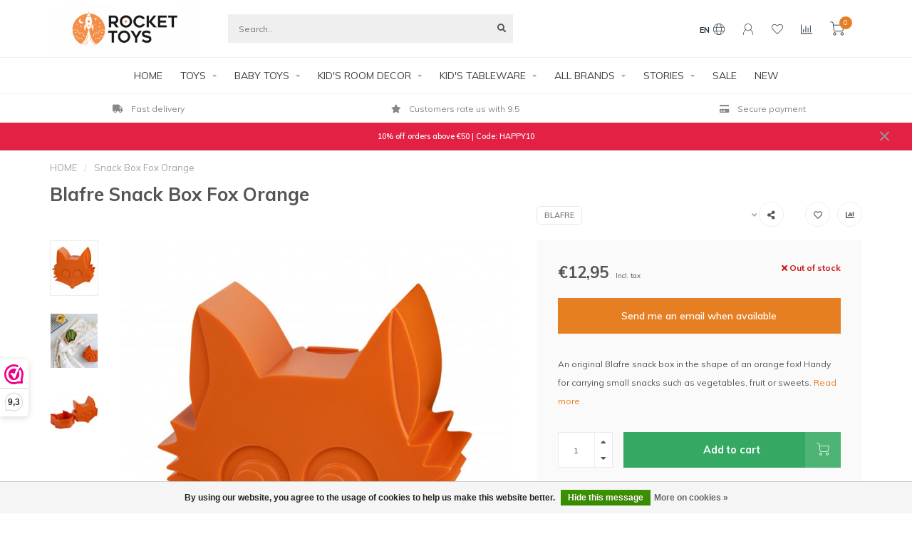

--- FILE ---
content_type: text/html;charset=utf-8
request_url: https://www.rockettoys.com/en/blafre-snack-box-fox-orange.html
body_size: 23257
content:
<!DOCTYPE html>
<html lang="en">
  <head>
    <!--
        
        Theme Nova | v1.1.0.07092001_1
        Theme designed and created by Dyvelopment - We are true e-commerce heroes!
        
        For custom Lightspeed eCom work like custom design or development,
        please contact us at www.dyvelopment.com

          _____                  _                                  _   
         |  __ \                | |                                | |  
         | |  | |_   ___   _____| | ___  _ __  _ __ ___   ___ _ __ | |_ 
         | |  | | | | \ \ / / _ \ |/ _ \| '_ \| '_ ` _ \ / _ \ '_ \| __|
         | |__| | |_| |\ V /  __/ | (_) | |_) | | | | | |  __/ | | | |_ 
         |_____/ \__, | \_/ \___|_|\___/| .__/|_| |_| |_|\___|_| |_|\__|
                  __/ |                 | |                             
                 |___/                  |_|                             
    -->
    
    <meta charset="utf-8"/>
<!-- [START] 'blocks/head.rain' -->
<!--

  (c) 2008-2026 Lightspeed Netherlands B.V.
  http://www.lightspeedhq.com
  Generated: 01-01-2026 @ 09:06:51

-->
<link rel="canonical" href="https://www.rockettoys.com/en/blafre-snack-box-fox-orange.html"/>
<link rel="alternate" href="https://www.rockettoys.com/en/index.rss" type="application/rss+xml" title="New products"/>
<link href="https://cdn.webshopapp.com/assets/cookielaw.css?2025-02-20" rel="stylesheet" type="text/css"/>
<meta name="robots" content="noodp,noydir"/>
<meta name="google-site-verification" content="TaIficXIyuHTxQlH0nSmjh4gcPy0Q3AtJAJg_9teO2g"/>
<meta name="google-site-verification" content="23f6de26555e37a5b62cda7b5e0bddee"/>
<meta name="google-site-verification" content="2679b0b838ca15cfe728ba80986f587a"/>
<meta name="google-site-verification" content="3d5bc182dc2e84d4c6ea94bd6167577d"/>
<meta property="og:url" content="https://www.rockettoys.com/en/blafre-snack-box-fox-orange.html?source=facebook"/>
<meta property="og:site_name" content="Rocket Toys"/>
<meta property="og:title" content="Blafre Snack Box Fox Orange"/>
<meta property="og:description" content="Buy the orange Blafre Snackbox Fox for your child here, ideal for school! ✓Blafre sales point ✓Snack boxes For Kids"/>
<meta property="og:image" content="https://cdn.webshopapp.com/shops/271750/files/361399534/blafre-snack-box-fox-orange.jpg"/>
<script src="https://integrations.etrusted.com/applications/widget.js/v2"></script>
<script>
(function(w,d,s,l,i){w[l]=w[l]||[];w[l].push({'gtm.start':
new Date().getTime(),event:'gtm.js'});var f=d.getElementsByTagName(s)[0],
j=d.createElement(s),dl=l!='dataLayer'?'&l='+l:'';j.async=true;j.src=
'https://www.googletagmanager.com/gtm.js?id='+i+dl;f.parentNode.insertBefore(j,f);
})(window,document,'script','dataLayer','GTM-TWWXWVG');
</script>
<script>
<!-- Global site tag (gtag.js) - Google Ads: 707282960 -->
<script async src="https://www.googletagmanager.com/gtag/js?id=AW-707282960"></script>
<script>
    window.dataLayer = window.dataLayer || [];
    function gtag(){dataLayer.push(arguments);}
    gtag('js', new Date());

    gtag('config', 'AW-707282960');
</script>
</script>
<!--[if lt IE 9]>
<script src="https://cdn.webshopapp.com/assets/html5shiv.js?2025-02-20"></script>
<![endif]-->
<!-- [END] 'blocks/head.rain' -->
    
        	  	              	    	         
        <title>Blafre Snack Box Fox Orange - Rocket Toys</title>
    
    <meta name="description" content="Buy the orange Blafre Snackbox Fox for your child here, ideal for school! ✓Blafre sales point ✓Snack boxes For Kids" />
    <meta name="keywords" content="Blafre Snack Box Fox, Blafre Snack Box, blafre Badger Fox, Blafre, Snack Box, Badger, Fox," />
    
    <meta http-equiv="X-UA-Compatible" content="IE=edge">
    <meta name="viewport" content="width=device-width, initial-scale=1.0, maximum-scale=1.0, user-scalable=0">
    <meta name="apple-mobile-web-app-capable" content="yes">
    <meta name="apple-mobile-web-app-status-bar-style" content="black">
    
    <link rel="preconnect" href="https://ajax.googleapis.com">
		<link rel="preconnect" href="https://cdn.webshopapp.com/">
		<link rel="preconnect" href="https://cdn.webshopapp.com/">	
		<link rel="preconnect" href="https://fonts.googleapis.com">
		<link rel="preconnect" href="https://fonts.gstatic.com" crossorigin>
    <link rel="dns-prefetch" href="https://ajax.googleapis.com">
		<link rel="dns-prefetch" href="https://cdn.webshopapp.com/">
		<link rel="dns-prefetch" href="https://cdn.webshopapp.com/">	
		<link rel="dns-prefetch" href="https://fonts.googleapis.com">
		<link rel="dns-prefetch" href="https://fonts.gstatic.com" crossorigin>

    <link rel="shortcut icon" href="https://cdn.webshopapp.com/shops/271750/themes/174156/v/186360/assets/favicon.ico?20201002190037" type="image/x-icon" />
    
    <script src="//ajax.googleapis.com/ajax/libs/jquery/1.12.4/jquery.min.js"></script>
    <script>window.jQuery || document.write('<script src="https://cdn.webshopapp.com/shops/271750/themes/174156/assets/jquery-1-12-4-min.js?20251206211001">\x3C/script>')</script>
    
    <script>!navigator.userAgent.match('MSIE 10.0;') || document.write('<script src="https://cdn.webshopapp.com/shops/271750/themes/174156/assets/proto-polyfill.js?20251206211001">\x3C/script>')</script>
    <script>if(navigator.userAgent.indexOf("MSIE ") > -1 || navigator.userAgent.indexOf("Trident/") > -1) { document.write('<script src="https://cdn.webshopapp.com/shops/271750/themes/174156/assets/intersection-observer-polyfill.js?20251206211001">\x3C/script>') }</script>
    
    <link href="//fonts.googleapis.com/css?family=Muli:400,300,600,700" rel="preload" as="style">
    <link href="//fonts.googleapis.com/css?family=Muli:400,300,600,700" rel="stylesheet">
    
    <link rel="preload" href="https://cdn.webshopapp.com/shops/271750/themes/174156/assets/fontawesome-5-min.css?20251206211001" as="style">
    <link rel="stylesheet" href="https://cdn.webshopapp.com/shops/271750/themes/174156/assets/fontawesome-5-min.css?20251206211001">
    
    <link rel="preload" href="https://cdn.webshopapp.com/shops/271750/themes/174156/assets/bootstrap-min.css?20251206211001" as="style">
    <link rel="stylesheet" href="https://cdn.webshopapp.com/shops/271750/themes/174156/assets/bootstrap-min.css?20251206211001">
    
    <link rel="preload" as="script" href="https://cdn.webshopapp.com/assets/gui.js?2025-02-20">
    <script src="https://cdn.webshopapp.com/assets/gui.js?2025-02-20"></script>
    
    <link rel="preload" as="script" href="https://cdn.webshopapp.com/assets/gui-responsive-2-0.js?2025-02-20">
    <script src="https://cdn.webshopapp.com/assets/gui-responsive-2-0.js?2025-02-20"></script>
    
        <link rel="stylesheet" href="https://cdn.webshopapp.com/shops/271750/themes/174156/assets/fancybox-3-5-7-min.css?20251206211001" />
        
        <link rel="preload" href="https://cdn.webshopapp.com/shops/271750/themes/174156/assets/style.css?20251206211001" as="style">
    <link rel="stylesheet" href="https://cdn.webshopapp.com/shops/271750/themes/174156/assets/style.css?20251206211001" />
        
    <!-- User defined styles -->
    <link rel="preload" href="https://cdn.webshopapp.com/shops/271750/themes/174156/assets/settings.css?20251206211001" as="style">
    <link rel="preload" href="https://cdn.webshopapp.com/shops/271750/themes/174156/assets/custom.css?20251206211001" as="style">
    <link rel="stylesheet" href="https://cdn.webshopapp.com/shops/271750/themes/174156/assets/settings.css?20251206211001" />
    <link rel="stylesheet" href="https://cdn.webshopapp.com/shops/271750/themes/174156/assets/custom.css?20251206211001" />
    
    <script>
   var productStorage = {};
   var theme = {};

  </script>    
    <link type="preload" src="https://cdn.webshopapp.com/shops/271750/themes/174156/assets/countdown-min.js?20251206211001" as="script">
    <link type="preload" src="https://cdn.webshopapp.com/shops/271750/themes/174156/assets/swiper-4-min.js?20251206211001" as="script">
    <link type="preload" src="https://cdn.webshopapp.com/shops/271750/themes/174156/assets/global.js?20251206211001" as="script">
    
            
      </head>
  <body class="layout-custom">
    <div class="body-content"><div class="overlay"><i class="fa fa-times"></i></div><header><div id="header-holder"><div class="container"><div id="header-content"><div class="header-left"><div class="categories-button small scroll scroll-nav hidden-sm hidden-xs hidden-xxs"><div class="nav-icon"><div class="bar1"></div><div class="bar3"></div><span>Menu</span></div></div><div id="mobilenav" class="categories-button small mobile visible-sm visible-xs visible-xxs"><div class="nav-icon"><div class="bar1"></div><div class="bar3"></div></div><span>Menu</span></div><span id="mobilesearch" class="visible-xxs visible-xs visible-sm"><a href="https://www.rockettoys.com/en/"><i class="fa fa-search" aria-hidden="true"></i></a></span><a href="https://www.rockettoys.com/en/" class="logo hidden-sm hidden-xs hidden-xxs"><img class="logo" src="https://cdn.webshopapp.com/shops/271750/themes/174156/v/1148365/assets/logo.png?20220303203325" alt="Rocket Toys - Online Toy &amp; Lifestyle Store For Kids"></a></div><div class="header-center"><div class="search hidden-sm hidden-xs hidden-xxs"><form action="https://www.rockettoys.com/en/search/" class="searchform" method="get"><div class="search-holder"><input type="text" class="searchbox" name="q" placeholder="Search.." autocomplete="off"><i class="fa fa-search" aria-hidden="true"></i><i class="fa fa-times clearsearch" aria-hidden="true"></i></div></form><div class="searchcontent hidden-xs hidden-xxs"><div class="searchresults"></div><div class="more"><a href="#" class="search-viewall">View all results <span>(0)</span></a></div><div class="noresults">No products found</div></div></div><a href="https://www.rockettoys.com/en/" class="hidden-lg hidden-md hidden-xs hidden-xxs"><img class="logo" src="https://cdn.webshopapp.com/shops/271750/themes/174156/v/1148365/assets/logo.png?20220303203325" alt="Rocket Toys - Online Toy &amp; Lifestyle Store For Kids"></a><a href="https://www.rockettoys.com/en/" class="visible-xxs visible-xs"><img class="logo" src="https://cdn.webshopapp.com/shops/271750/themes/174156/v/186677/assets/logo-mobile.png?20201002190037" alt="Rocket Toys - Online Toy &amp; Lifestyle Store For Kids"></a></div><div class="header-hallmark hidden-xs hidden-xxs hidden-sm"><img src="https://cdn.webshopapp.com/shops/271750/themes/174156/assets/hallmark.png?20251206211001" alt="" class="custom"></div><div class="header-right text-right"><div class="user-actions hidden-sm hidden-xs hidden-xxs"><a href="#" class="header-link" data-fancy="fancy-locale-holder" data-fancy-type="flyout" data-tooltip title="Language & Currency" data-placement="bottom"><span class="current-lang">EN</span><i class="nova-icon nova-icon-globe"></i></a><a href="https://www.rockettoys.com/en/account/" class="account header-link" data-fancy="fancy-account-holder" data-tooltip title="My account" data-placement="bottom"><!-- <img src="https://cdn.webshopapp.com/shops/271750/themes/174156/assets/icon-user.svg?20251206211001" alt="My account" class="icon"> --><i class="nova-icon nova-icon-user"></i></a><a href="https://www.rockettoys.com/en/account/wishlist/" class="header-link" data-tooltip title="Wishlist" data-placement="bottom" data-fancy="fancy-account-holder"><i class="nova-icon nova-icon-heart"></i></a><a href="" class="header-link compare" data-fancy="fancy-compare-holder" data-fancy-type="flyout" data-tooltip title="Compare" data-placement="bottom"><i class="nova-icon nova-icon-chart"></i></a><div class="fancy-box flyout fancy-compare-holder"><div class="fancy-compare"><div class="row"><div class="col-md-12"><h4>Compare products</h4></div><div class="col-md-12"><p>You don&#039;t have any products added yet.</p></div></div></div></div><div class="fancy-box flyout fancy-locale-holder"><div class="fancy-locale"><div class=""><label for="">Choose your language</label><div class="flex-container middle"><div class="flex-col"><span class="flags en"></span></div><div class="flex-col flex-grow-1"><select id="" class="fancy-select" onchange="document.location=this.options[this.selectedIndex].getAttribute('data-url')"><option lang="nl" title="Nederlands" data-url="https://www.rockettoys.com/nl/go/product/119532846">Nederlands</option><option lang="de" title="Deutsch" data-url="https://www.rockettoys.com/de/go/product/119532846">Deutsch</option><option lang="en" title="English" data-url="https://www.rockettoys.com/en/go/product/119532846" selected="selected">English</option></select></div></div></div><div class="margin-top-half"><label for="">Choose your currency</label><div class="flex-container middle"><div class="flex-col"><span><strong>€</strong></span></div><div class="flex-col flex-grow-1"><select id="" class="fancy-select" onchange="document.location=this.options[this.selectedIndex].getAttribute('data-url')"><option data-url="https://www.rockettoys.com/en/session/currency/eur/" selected="selected">EUR</option><option data-url="https://www.rockettoys.com/en/session/currency/gbp/">£ - GBP</option><option data-url="https://www.rockettoys.com/en/session/currency/usd/">$ - USD</option></select></div></div></div></div></div></div><a href="https://www.rockettoys.com/en/cart/" class="cart header-link" data-fancy="fancy-cart-holder"><div class="cart-icon"><i class="nova-icon nova-icon-shopping-cart"></i><span id="qty" class="highlight-bg cart-total-qty shopping-cart">0</span></div></a></div></div></div></div><div class="cf"></div><div class="subnav-dimmed"></div><div class=" borders  hidden-xxs hidden-xs hidden-sm" id="navbar"><div class="container boxed-subnav"><div class="row"><div class="col-md-12"><nav><ul class="megamenu"><li class="hidden-sm hidden-xs hidden-xxs"><a href="https://www.rockettoys.com/en/">HOME</a></li><li><a href="https://www.rockettoys.com/en/toys/" class="dropdown">TOYS</a><ul class="sub1 megamenu"><li><div class="container"><div class="row"><div class="col-md-9 col-sm-12 maxheight"><div class="row"><div class="col-md-3 sub-holder"><h4><a href="https://www.rockettoys.com/en/toys/soft-toys/">Soft Toys </a></h4><ul class="sub2"><li><a href="https://www.rockettoys.com/en/toys/soft-toys/all-types-of-soft-toys/">All types of soft toys</a></li><li><a href="https://www.rockettoys.com/en/toys/soft-toys/monkey-soft-toy/">Monkey Soft Toy</a></li><li><a href="https://www.rockettoys.com/en/toys/soft-toys/bear-soft-toys/">Bear Soft Toys</a></li><li><a href="https://www.rockettoys.com/en/toys/soft-toys/food-drinks-soft-toys/">Food &amp; Drinks Soft Toys</a></li><li><a href="https://www.rockettoys.com/en/toys/soft-toys/big-stuffed-animals/">Big Stuffed Animals</a></li><li><a href="https://www.rockettoys.com/en/toys/soft-toys/christmas-soft-toys/">Christmas Soft Toys</a></li><li><a href="https://www.rockettoys.com/en/toys/soft-toys/rabbit-soft-toys/">Rabbit Soft Toys</a></li><li><a href="https://www.rockettoys.com/en/toys/soft-toys/bag-charm-plush/">Bag Charm Plush</a></li><li><a href="https://www.rockettoys.com/en/toys/soft-toys/plush-bag/">Plush bag</a></li></ul></div><div class="col-md-3 sub-holder"><h4><a href="https://www.rockettoys.com/en/toys/puzzles/">Puzzles</a></h4><ul class="sub2"><li><a href="https://www.rockettoys.com/en/toys/puzzles/peg-puzzle/">Peg Puzzle</a></li><li><a href="https://www.rockettoys.com/en/toys/puzzles/floor-puzzle/">Floor puzzle</a></li><li><a href="https://www.rockettoys.com/en/toys/puzzles/large-jigsaw/">Large Jigsaw</a></li><li><a href="https://www.rockettoys.com/en/toys/puzzles/magnetic-puzzle/">Magnetic puzzle</a></li><li><a href="https://www.rockettoys.com/en/toys/puzzles/all/">All</a></li></ul></div><div class="col-md-3 sub-holder"><h4><a href="https://www.rockettoys.com/en/toys/wooden-toys/">Wooden Toys</a></h4><ul class="sub2"><li><a href="https://www.rockettoys.com/en/toys/wooden-toys/vehicles-garages-tracks/">Vehicles, Garages &amp; Tracks</a></li><li><a href="https://www.rockettoys.com/en/toys/wooden-toys/wooden-animals-figures/">Wooden Animals &amp; Figures</a></li><li><a href="https://www.rockettoys.com/en/toys/wooden-toys/wooden-kitchen-toys/">Wooden Kitchen Toys</a></li><li><a href="https://www.rockettoys.com/en/toys/wooden-toys/wooden-music-instruments/">Wooden Music Instruments</a></li><li><a href="https://www.rockettoys.com/en/toys/wooden-toys/wooden-puzzles/">Wooden Puzzles</a></li><li><a href="https://www.rockettoys.com/en/toys/wooden-toys/wooden-vehicles/">Wooden Vehicles</a></li><li><a href="https://www.rockettoys.com/en/toys/wooden-toys/role-play-toys/">Role-play toys</a></li></ul></div><div class="col-md-3 sub-holder"><h4><a href="https://www.rockettoys.com/en/toys/kitchen/">Kitchen</a></h4><ul class="sub2"><li><a href="https://www.rockettoys.com/en/toys/kitchen/play-food/">Play Food</a></li><li><a href="https://www.rockettoys.com/en/toys/kitchen/kitchen-accessories-tableware/">Kitchen Accessories &amp; Tableware</a></li><li><a href="https://www.rockettoys.com/en/toys/kitchen/play-market/">Play Market</a></li></ul></div><div class="cf"></div><div class="col-md-3 sub-holder"><h4><a href="https://www.rockettoys.com/en/toys/dolls/">Dolls</a></h4><ul class="sub2"><li><a href="https://www.rockettoys.com/en/toys/dolls/dolls-accessories/">Dolls &amp; Accessories</a></li><li><a href="https://www.rockettoys.com/en/toys/dolls/doll-prams-beds/">Doll Prams &amp; Beds</a></li><li><a href="https://www.rockettoys.com/en/toys/dolls/dollhouse-furniture/">Dollhouse &amp; Furniture</a></li></ul></div><div class="col-md-3 sub-holder"><h4><a href="https://www.rockettoys.com/en/toys/games/">Games</a></h4></div><div class="col-md-3 sub-holder"><h4><a href="https://www.rockettoys.com/en/toys/crafting/">Crafting</a></h4></div><div class="col-md-3 sub-holder"><h4><a href="https://www.rockettoys.com/en/toys/more/">More</a></h4><ul class="sub2"><li><a href="https://www.rockettoys.com/en/toys/more/bath-toys/">Bath Toys </a></li><li><a href="https://www.rockettoys.com/en/toys/more/play-balls/">Play Balls</a></li><li><a href="https://www.rockettoys.com/en/toys/more/outdoor-toys/">Outdoor Toys</a></li><li><a href="https://www.rockettoys.com/en/toys/more/magnetic-toys/">Magnetic toys</a></li><li><a href="https://www.rockettoys.com/en/toys/more/musical-toys/">Musical Toys</a></li></ul></div><div class="cf"></div><div class="col-md-3 sub-holder"><h4><a href="https://www.rockettoys.com/en/toys/dress-up/">Dress up</a></h4></div></div></div><div class="col-md-3 hidden-sm hidden-xs hidden-xxs"><a href="#"><img src="https://cdn.webshopapp.com/shops/271750/files/413252799/500x500x1/image.jpg" class="img-responsive subcat-image rounded" alt="TOYS"></a></div></div></div></li></ul></li><li><a href="https://www.rockettoys.com/en/baby-toys/" class="dropdown">BABY TOYS</a><ul class="sub1 megamenu"><li><div class="container"><div class="row"><div class="col-md-9 col-sm-12 maxheight"><div class="row"><div class="col-md-3 sub-holder"><h4><a href="https://www.rockettoys.com/en/baby-toys/activity-toys/">Activity Toys</a></h4></div><div class="col-md-3 sub-holder"><h4><a href="https://www.rockettoys.com/en/baby-toys/baby-balls/">Baby Balls</a></h4></div><div class="col-md-3 sub-holder"><h4><a href="https://www.rockettoys.com/en/baby-toys/baby-books/">Baby Books</a></h4></div><div class="col-md-3 sub-holder"><h4><a href="https://www.rockettoys.com/en/baby-toys/activity-racks/">Activity Racks</a></h4></div><div class="cf"></div><div class="col-md-3 sub-holder"><h4><a href="https://www.rockettoys.com/en/baby-toys/baby-soft-toys/">Baby Soft Toys</a></h4></div><div class="col-md-3 sub-holder"><h4><a href="https://www.rockettoys.com/en/baby-toys/teethers/">Teethers</a></h4></div><div class="col-md-3 sub-holder"><h4><a href="https://www.rockettoys.com/en/baby-toys/wooden-baby-toys/">Wooden baby toys</a></h4></div><div class="col-md-3 sub-holder"><h4><a href="https://www.rockettoys.com/en/baby-toys/pram-toys/">Pram Toys</a></h4></div><div class="cf"></div><div class="col-md-3 sub-holder"><h4><a href="https://www.rockettoys.com/en/baby-toys/cuddly-toys-comforters/">Cuddly Toys &amp; Comforters</a></h4></div><div class="col-md-3 sub-holder"><h4><a href="https://www.rockettoys.com/en/baby-toys/musical-cushion/">Musical Cushion</a></h4></div><div class="col-md-3 sub-holder"><h4><a href="https://www.rockettoys.com/en/baby-toys/rattle/">Rattle</a></h4></div><div class="col-md-3 sub-holder"><h4><a href="https://www.rockettoys.com/en/baby-toys/stacking-toys/">Stacking Toys</a></h4></div><div class="cf"></div><div class="col-md-3 sub-holder"><h4><a href="https://www.rockettoys.com/en/baby-toys/pull-along-toys/">Pull-along Toys</a></h4></div><div class="col-md-3 sub-holder"><h4><a href="https://www.rockettoys.com/en/baby-toys/all-baby-toys/">All Baby Toys</a></h4></div></div></div><div class="col-md-3 hidden-sm hidden-xs hidden-xxs"><a href="#"><img src="https://cdn.webshopapp.com/shops/271750/files/380999276/500x500x1/image.jpg" class="img-responsive subcat-image rounded" alt="BABY TOYS"></a></div></div></div></li></ul></li><li><a href="https://www.rockettoys.com/en/kids-room-decor/" class="dropdown">KID&#039;S ROOM DECOR</a><ul class="sub1 megamenu"><li><div class="container"><div class="row"><div class="col-md-9 col-sm-12 maxheight"><div class="row"><div class="col-md-3 sub-holder"><h4><a href="https://www.rockettoys.com/en/kids-room-decor/decoration/">Decoration</a></h4><ul class="sub2"><li><a href="https://www.rockettoys.com/en/kids-room-decor/decoration/bed-bumpers/">Bed Bumpers</a></li><li><a href="https://www.rockettoys.com/en/kids-room-decor/decoration/bed-canopies/">Bed Canopies</a></li><li><a href="https://www.rockettoys.com/en/kids-room-decor/decoration/cushions/">Cushions</a></li><li><a href="https://www.rockettoys.com/en/kids-room-decor/decoration/lamps/">Lamps</a></li><li><a href="https://www.rockettoys.com/en/kids-room-decor/decoration/wall-decoration/">Wall decoration</a></li><li><a href="https://www.rockettoys.com/en/kids-room-decor/decoration/storage/">Storage</a></li><li><a href="https://www.rockettoys.com/en/kids-room-decor/decoration/rugs/">Rugs</a></li><li><a href="https://www.rockettoys.com/en/kids-room-decor/decoration/wall-hooks/">Wall Hooks</a></li></ul></div><div class="col-md-3 sub-holder"><h4><a href="https://www.rockettoys.com/en/kids-room-decor/nursery-babycare/">NURSERY &amp; BABYCARE</a></h4><ul class="sub2"><li><a href="https://www.rockettoys.com/en/kids-room-decor/nursery-babycare/muslin-cloths/">Muslin Cloths</a></li><li><a href="https://www.rockettoys.com/en/kids-room-decor/nursery-babycare/bath-linen/">Bath Linen</a></li><li><a href="https://www.rockettoys.com/en/kids-room-decor/nursery-babycare/changing-pads-covers/">Changing Pads &amp; Covers</a></li><li><a href="https://www.rockettoys.com/en/kids-room-decor/nursery-babycare/baby-blankets/">Baby Blankets</a></li><li><a href="https://www.rockettoys.com/en/kids-room-decor/nursery-babycare/mom-bags/">Mom Bags</a></li><li><a href="https://www.rockettoys.com/en/kids-room-decor/nursery-babycare/pacifiers-straps/">Pacifiers &amp; Straps</a></li><li><a href="https://www.rockettoys.com/en/kids-room-decor/nursery-babycare/toiletry-bags/">Toiletry Bags</a></li><li><a href="https://www.rockettoys.com/en/kids-room-decor/nursery-babycare/changing-pads/">Changing Pads</a></li><li><a href="https://www.rockettoys.com/en/kids-room-decor/nursery-babycare/burp-cloths/">Burp Cloths</a></li><li><a href="https://www.rockettoys.com/en/kids-room-decor/nursery-babycare/wash-cloths/">Wash Cloths</a></li><li><a href="https://www.rockettoys.com/en/kids-room-decor/nursery-babycare/umbrellas/">Umbrellas</a></li><li><a href="https://www.rockettoys.com/en/kids-room-decor/nursery-babycare/fashion-accessories/">Fashion Accessories</a></li></ul></div></div></div><div class="col-md-3 hidden-sm hidden-xs hidden-xxs"><a href="#"><img src="https://cdn.webshopapp.com/shops/271750/files/413253068/500x500x1/image.jpg" class="img-responsive subcat-image rounded" alt="KID&#039;S ROOM DECOR"></a></div></div></div></li></ul></li><li><a href="https://www.rockettoys.com/en/kids-tableware/" class="dropdown">KID&#039;S TABLEWARE</a><ul class="sub1 megamenu"><li><div class="container"><div class="row"><div class="col-md-9 col-sm-12 maxheight"><div class="row"><div class="col-md-3 sub-holder"><h4><a href="https://www.rockettoys.com/en/kids-tableware/back-to-school/">Back to school</a></h4></div><div class="col-md-3 sub-holder"><h4><a href="https://www.rockettoys.com/en/kids-tableware/lunch-boxes/">Lunch Boxes</a></h4></div><div class="col-md-3 sub-holder"><h4><a href="https://www.rockettoys.com/en/kids-tableware/drink-bottles/">Drink Bottles</a></h4></div><div class="col-md-3 sub-holder"><h4><a href="https://www.rockettoys.com/en/kids-tableware/dinner-sets/">Dinner Sets</a></h4></div><div class="cf"></div><div class="col-md-3 sub-holder"><h4><a href="https://www.rockettoys.com/en/kids-tableware/placemat/">Placemat</a></h4></div><div class="col-md-3 sub-holder"><h4><a href="https://www.rockettoys.com/en/kids-tableware/backpacks/">Backpacks</a></h4></div><div class="col-md-3 sub-holder"><h4><a href="https://www.rockettoys.com/en/kids-tableware/bibs/">Bibs</a></h4></div></div></div><div class="col-md-3 hidden-sm hidden-xs hidden-xxs"><a href="#"><img src="https://cdn.webshopapp.com/shops/271750/files/413252967/500x500x1/image.jpg" class="img-responsive subcat-image rounded" alt="KID&#039;S TABLEWARE"></a></div></div></div></li></ul></li><li><a href="https://www.rockettoys.com/en/all-brands/" class="dropdown">ALL BRANDS</a><ul class="sub1 megamenu"><li><div class="container"><div class="row"><div class="col-md-9 col-sm-12 maxheight"><div class="row"><div class="col-md-3 sub-holder"><h4><a href="https://www.rockettoys.com/en/all-brands/jellycat-soft-toys/">Jellycat Soft Toys</a></h4></div><div class="col-md-3 sub-holder"><h4><a href="https://www.rockettoys.com/en/all-brands/maileg/">Maileg</a></h4></div><div class="col-md-3 sub-holder"><h4><a href="https://www.rockettoys.com/en/all-brands/liewood/">Liewood</a></h4></div><div class="col-md-3 sub-holder"><h4><a href="https://www.rockettoys.com/en/all-brands/konges-slojd/">Konges Slojd</a></h4></div><div class="cf"></div><div class="col-md-3 sub-holder"><h4><a href="https://www.rockettoys.com/en/all-brands/avenir/">Avenir</a></h4></div><div class="col-md-3 sub-holder"><h4><a href="https://www.rockettoys.com/en/all-brands/banwood/">Banwood</a></h4></div><div class="col-md-3 sub-holder"><h4><a href="https://www.rockettoys.com/en/all-brands/bayer-chic-2000/">Bayer Chic 2000</a></h4></div><div class="col-md-3 sub-holder"><h4><a href="https://www.rockettoys.com/en/all-brands/blafre-drinking-bottle/">Blafre Drinking Bottle</a></h4></div><div class="cf"></div><div class="col-md-3 sub-holder"><h4><a href="https://www.rockettoys.com/en/all-brands/byastrup-toys/">byASTRUP Toys</a></h4></div><div class="col-md-3 sub-holder"><h4><a href="https://www.rockettoys.com/en/all-brands/cam-cam/">Cam Cam </a></h4></div><div class="col-md-3 sub-holder"><h4><a href="https://www.rockettoys.com/en/all-brands/cotton-and-sweets/">Cotton and Sweets</a></h4></div><div class="col-md-3 sub-holder"><h4><a href="https://www.rockettoys.com/en/all-brands/crocodile-creek/">Crocodile Creek</a></h4></div><div class="cf"></div><div class="col-md-3 sub-holder"><h4><a href="https://www.rockettoys.com/en/all-brands/dantoy/">Dantoy</a></h4></div><div class="col-md-3 sub-holder"><h4><a href="https://www.rockettoys.com/en/all-brands/garbo-and-friends/">Garbo and Friends</a></h4></div><div class="col-md-3 sub-holder"><h4><a href="https://www.rockettoys.com/en/all-brands/green-toys/">Green Toys</a></h4></div><div class="col-md-3 sub-holder"><h4><a href="https://www.rockettoys.com/en/all-brands/hollie/">Hollie</a></h4></div><div class="cf"></div><div class="col-md-3 sub-holder"><h4><a href="https://www.rockettoys.com/en/all-brands/holztiger/">Holztiger</a></h4></div><div class="col-md-3 sub-holder"><h4><a href="https://www.rockettoys.com/en/all-brands/hummingbird-australia/">Hummingbird Australia</a></h4></div><div class="col-md-3 sub-holder"><h4><a href="https://www.rockettoys.com/en/all-brands/janod/">Janod</a></h4></div><div class="col-md-3 sub-holder"><h4><a href="https://www.rockettoys.com/en/all-brands/jollein/">Jollein</a></h4></div><div class="cf"></div><div class="col-md-3 sub-holder"><h4><a href="https://www.rockettoys.com/en/all-brands/kids-concept/">Kids Concept</a></h4></div><div class="col-md-3 sub-holder"><h4><a href="https://www.rockettoys.com/en/all-brands/kidsdepot/">KidsDepot</a></h4></div><div class="col-md-3 sub-holder"><h4><a href="https://www.rockettoys.com/en/all-brands/little-dutch/">Little Dutch</a></h4></div><div class="col-md-3 sub-holder"><h4><a href="https://www.rockettoys.com/en/all-brands/lorena-canals/">Lorena Canals</a></h4></div><div class="cf"></div><div class="col-md-3 sub-holder"><h4><a href="https://www.rockettoys.com/en/all-brands/minikane/">Minikane</a></h4></div><div class="col-md-3 sub-holder"><h4><a href="https://www.rockettoys.com/en/all-brands/moulin-roty/">Moulin Roty</a></h4></div><div class="col-md-3 sub-holder"><h4><a href="https://www.rockettoys.com/en/all-brands/mudpuppy/">Mudpuppy</a></h4></div><div class="col-md-3 sub-holder"><h4><a href="https://www.rockettoys.com/en/all-brands/mushie/">Mushie</a></h4></div><div class="cf"></div><div class="col-md-3 sub-holder"><h4><a href="https://www.rockettoys.com/en/all-brands/nobodinoz/">Nobodinoz</a></h4></div><div class="col-md-3 sub-holder"><h4><a href="https://www.rockettoys.com/en/all-brands/oli-and-carol/">Oli and Carol</a></h4></div><div class="col-md-3 sub-holder"><h4><a href="https://www.rockettoys.com/en/all-brands/ooly/">Ooly</a></h4></div><div class="col-md-3 sub-holder"><h4><a href="https://www.rockettoys.com/en/all-brands/paola-reina/">Paola Reina</a></h4></div><div class="cf"></div><div class="col-md-3 sub-holder"><h4><a href="https://www.rockettoys.com/en/all-brands/plantoys/">PlanToys</a></h4></div><div class="col-md-3 sub-holder"><h4><a href="https://www.rockettoys.com/en/all-brands/raduga-grez/">Raduga Grez</a></h4></div><div class="col-md-3 sub-holder"><h4><a href="https://www.rockettoys.com/en/all-brands/rex-london/">Rex London</a></h4></div><div class="col-md-3 sub-holder"><h4><a href="https://www.rockettoys.com/en/all-brands/scratch/">Scratch</a></h4></div><div class="cf"></div><div class="col-md-3 sub-holder"><h4><a href="https://www.rockettoys.com/en/all-brands/scrunch/">Scrunch</a></h4></div><div class="col-md-3 sub-holder"><h4><a href="https://www.rockettoys.com/en/all-brands/skrallan/">Skrallan</a></h4></div><div class="col-md-3 sub-holder"><h4><a href="https://www.rockettoys.com/en/all-brands/studio-noos/">Studio Noos</a></h4></div><div class="col-md-3 sub-holder"><h4><a href="https://www.rockettoys.com/en/all-brands/tender-leaf-toys/">Tender Leaf Toys</a></h4></div><div class="cf"></div><div class="col-md-3 sub-holder"><h4><a href="https://www.rockettoys.com/en/all-brands/tiger-tribe/">Tiger Tribe</a></h4></div><div class="col-md-3 sub-holder"><h4><a href="https://www.rockettoys.com/en/all-brands/tikiri/">Tikiri</a></h4></div><div class="col-md-3 sub-holder"><h4><a href="https://www.rockettoys.com/en/all-brands/trixie-baby/">Trixie Baby</a></h4></div><div class="col-md-3 sub-holder"><h4><a href="https://www.rockettoys.com/en/all-brands/vilac/">Vilac</a></h4></div><div class="cf"></div><div class="col-md-3 sub-holder"><h4><a href="https://www.rockettoys.com/en/all-brands/wild-and-soft/">Wild and Soft</a></h4></div><div class="col-md-3 sub-holder"><h4><a href="https://www.rockettoys.com/en/all-brands/ay-kasa/">Ay-Kasa</a></h4></div><div class="col-md-3 sub-holder"><h4><a href="https://www.rockettoys.com/en/all-brands/bonikka/">Bonikka</a></h4></div><div class="col-md-3 sub-holder"><h4><a href="https://www.rockettoys.com/en/all-brands/bloomingville-mini/">Bloomingville Mini</a></h4></div><div class="cf"></div><div class="col-md-3 sub-holder"><h4><a href="https://www.rockettoys.com/en/all-brands/fabelab/">Fabelab</a></h4></div><div class="col-md-3 sub-holder"><h4><a href="https://www.rockettoys.com/en/all-brands/oyoy/">OYOY</a></h4></div><div class="col-md-3 sub-holder"><h4><a href="https://www.rockettoys.com/en/all-brands/petit-collage/">Petit Collage</a></h4></div><div class="col-md-3 sub-holder"><h4><a href="https://www.rockettoys.com/en/all-brands/other/">Other</a></h4></div><div class="cf"></div></div></div><div class="col-md-3 hidden-sm hidden-xs hidden-xxs"><a href="#"><img src="https://cdn.webshopapp.com/shops/271750/files/409027289/500x500x1/image.jpg" class="img-responsive subcat-image rounded" alt="ALL BRANDS"></a></div></div></div></li></ul></li><li><a href="https://www.rockettoys.com/en/stories/" class="dropdown">STORIES</a><ul class="sub1 megamenu"><li><div class="container"><div class="row"><div class="col-md-9 col-sm-12 maxheight"><div class="row"><div class="col-md-3 sub-holder"><h4><a href="https://www.rockettoys.com/en/stories/gifts/">Gifts</a></h4><ul class="sub2"><li><a href="https://www.rockettoys.com/en/stories/gifts/maternity-gift-boy/">Maternity gift Boy</a></li><li><a href="https://www.rockettoys.com/en/stories/gifts/maternity-gift-girl/">Maternity Gift Girl</a></li></ul></div><div class="col-md-3 sub-holder"><h4><a href="https://www.rockettoys.com/en/stories/jellycat-amuseables/">Jellycat Amuseables</a></h4></div><div class="col-md-3 sub-holder"><h4><a href="https://www.rockettoys.com/en/stories/maileg-mice-house/">Maileg Mice House</a></h4></div><div class="col-md-3 sub-holder"><h4><a href="https://www.rockettoys.com/en/stories/minikane-doll-clothes/">Minikane Doll Clothes</a></h4></div><div class="cf"></div><div class="col-md-3 sub-holder"><h4><a href="https://www.rockettoys.com/en/stories/jellycat-cordy-roy/">Jellycat Cordy Roy</a></h4></div><div class="col-md-3 sub-holder"><h4><a href="https://www.rockettoys.com/en/stories/jellycat-fuddlewuddle/">Jellycat Fuddlewuddle</a></h4></div><div class="col-md-3 sub-holder"><h4><a href="https://www.rockettoys.com/en/stories/jellycat-octopus/">Jellycat Octopus</a></h4></div><div class="col-md-3 sub-holder"><h4><a href="https://www.rockettoys.com/en/stories/jellycat-fox/">Jellycat Fox</a></h4></div><div class="cf"></div><div class="col-md-3 sub-holder"><h4><a href="https://www.rockettoys.com/en/stories/jellycat-plants/">Jellycat Plants</a></h4></div><div class="col-md-3 sub-holder"><h4><a href="https://www.rockettoys.com/en/stories/jellycat-bunny/">Jellycat Bunny</a></h4></div><div class="col-md-3 sub-holder"><h4><a href="https://www.rockettoys.com/en/stories/jellycat-monkey/">Jellycat Monkey</a></h4></div><div class="col-md-3 sub-holder"><h4><a href="https://www.rockettoys.com/en/stories/jellycat-elefant/">Jellycat Elefant</a></h4></div><div class="cf"></div><div class="col-md-3 sub-holder"><h4><a href="https://www.rockettoys.com/en/stories/jellycat-christmas/">Jellycat Christmas</a></h4></div><div class="col-md-3 sub-holder"><h4><a href="https://www.rockettoys.com/en/stories/jellycat-soothers/">Jellycat Soothers</a></h4></div><div class="col-md-3 sub-holder"><h4><a href="https://www.rockettoys.com/en/stories/maileg-furniture/">Maileg Furniture</a></h4></div><div class="col-md-3 sub-holder"><h4><a href="https://www.rockettoys.com/en/stories/maileg-mice-sale/">Maileg Mice Sale</a></h4></div><div class="cf"></div><div class="col-md-3 sub-holder"><h4><a href="https://www.rockettoys.com/en/stories/puzzles-for-kids-by-age/">Puzzles for kids by age</a></h4><ul class="sub2"><li><a href="https://www.rockettoys.com/en/stories/puzzles-for-kids-by-age/puzzle-for-1-year-old/">Puzzle for 1 year old</a></li><li><a href="https://www.rockettoys.com/en/stories/puzzles-for-kids-by-age/puzzle-for-2-years-old/">Puzzle for 2 years old</a></li><li><a href="https://www.rockettoys.com/en/stories/puzzles-for-kids-by-age/puzzle-for-3-years-old/">Puzzle for 3 years old</a></li><li><a href="https://www.rockettoys.com/en/stories/puzzles-for-kids-by-age/puzzle-for-4-years-old/">Puzzle for 4 years old</a></li><li><a href="https://www.rockettoys.com/en/stories/puzzles-for-kids-by-age/puzzle-for-5-years-old/">Puzzle for 5 years old</a></li></ul></div></div></div><div class="col-md-3 hidden-sm hidden-xs hidden-xxs"><a href="#"><img src="https://cdn.webshopapp.com/shops/271750/files/431599564/500x500x1/image.jpg" class="img-responsive subcat-image rounded" alt="STORIES"></a></div></div></div></li></ul></li><li><a href="https://www.rockettoys.com/en/sale/" class="">SALE</a></li><li><a href="https://www.rockettoys.com/en/collection/?sort=newest" >NEW</a></li></ul></nav></div></div></div></div><div class="subheader-holder"><div class="subheader"><div class="usps-slider-holder" style="width:100%;"><div class="swiper-container usps-header below-nav"><div class="swiper-wrapper"><div class="swiper-slide usp-block"><div><i class="fas fa-rocket"></i> Free shipping above € 100 EU | €400 World
          </div></div><div class="swiper-slide usp-block"><div><i class="fas fa-truck"></i> Fast delivery
          </div></div><div class="swiper-slide usp-block"><div><i class="fas fa-star"></i> Customers rate us with 9.5
          </div></div><div class="swiper-slide usp-block"><div><i class="fas fa-credit-card"></i> Secure payment
          </div></div></div></div></div></div></div><div id="notification" >
  10% off orders above €50 | Code: HAPPY10  <div class="x x-small" id="close-notification"></div></div></header><div class="breadcrumbs"><div class="container"><div class="row"><div class="col-md-12"><a href="https://www.rockettoys.com/en/" title="HOME">HOME</a><span><span class="seperator">/</span><a href="https://www.rockettoys.com/en/blafre-snack-box-fox-orange.html"><span>Snack Box Fox Orange</span></a></span></div></div></div></div><div class="sizechart-holder"><div class="x"></div><div class="sizechart-content-holder"><h1 class="sizechart-title"></h1><div class="sizechart-content"></div></div></div><div class="addtocart-sticky"><div class="container"><div class="flex-container marginless middle"><img src="https://cdn.webshopapp.com/shops/271750/files/361399534/42x42x2/image.jpg" alt="" class="max-size"><h5 class="title hidden-xs hidden-xxs">Blafre Snack Box Fox Orange</h5><div class="sticky-price"><span class="price">€12,95</span></div><a href="https://www.rockettoys.com/en/cart/add/239242694/" class="button quick-cart smaall-button" data-title="Snack Box Fox Orange" data-price="€12,95" data-variant="" data-image="https://cdn.webshopapp.com/shops/271750/files/361399534/650x650x2/image.jpg">Add to cart</a><a href="https://www.rockettoys.com/en/account/wishlistAdd/119532846/?variant_id=239242694" class="button lined sticky-wishlist hidden-xs hidden-xxs" data-tooltip data-original-title="Add to wishlist" data-placement="bottom"><i class="nova-icon nova-icon-heart"></i></a></div></div></div><div class="container productpage"><div class="row"><div class="col-md-12"><div class="product-title hidden-xxs hidden-xs hidden-sm"><div class=""><h1 class="">Blafre Snack Box Fox Orange </h1></div><div class="row"><div class="col-md-7"><div class="title-appendix"></div></div><div class="col-md-5"><div class="title-appendix"><a href="https://www.rockettoys.com/en/brands/blafre/" class="brand-button rounded margin-right-10">Blafre</a><div class="wishlist text-right"><a href="https://www.rockettoys.com/en/account/wishlistAdd/119532846/?variant_id=239242694" class="margin-right-10" data-tooltip title="Add to wishlist"><i class="far fa-heart"></i></a><a href="https://www.rockettoys.com/en/compare/add/239242694/" class="compare" data-tooltip title="Add to comparison" data-compare="239242694"><i class="fas fa-chart-bar"></i></a></div><div class="share dropdown-holder"><a href="#" class="share-toggle" data-toggle="dropdown" data-tooltip title="Share this product"><i class="fa fa-share-alt"></i></a><div class="content dropdown-content dropdown-right"><a onclick="return !window.open(this.href,'Snack Box Fox Orange', 'width=500,height=500')" target="_blank" href="https://www.facebook.com/sharer/sharer.php?u=https%3A%2F%2Fwww.rockettoys.com%2Fen%2Fblafre-snack-box-fox-orange.html" class="facebook"><i class="fab fa-facebook-square"></i></a><a onclick="return !window.open(this.href,'Snack Box Fox Orange', 'width=500,height=500')" target="_blank" href="https://twitter.com/home?status=blafre-snack-box-fox-orange.html" class="twitter"><i class="fab fa-twitter-square"></i></a><a onclick="return !window.open(this.href,'Snack Box Fox Orange', 'width=500,height=500')" target="_blank" href="https://pinterest.com/pin/create/button/?url=https://www.rockettoys.com/en/blafre-snack-box-fox-orange.html&media=https://cdn.webshopapp.com/shops/271750/files/361399534/image.jpg&description=An%20original%20Blafre%20snack%20box%20in%20the%20shape%20of%20an%20orange%20fox%21%20Handy%20for%20carrying%20small%20snacks%20such%20as%20vegetables%2C%20fruit%20or%20sweets." class="pinterest"><i class="fab fa-pinterest-square"></i></a></div></div></div></div></div></div></div></div><div class="content-box"><div class="row"><div class="col-md-1 hidden-sm hidden-xs hidden-xxs thumbs-holder vertical"><div class="thumbs vertical" style="margin-top:0;"><div class="swiper-container swiper-container-vert swiper-productthumbs" style="height:100%; width:100%;"><div class="swiper-wrapper"><div class="swiper-slide swiper-slide-vert active"><img src="https://cdn.webshopapp.com/shops/271750/files/361399534/65x75x1/blafre-snack-box-fox-orange.jpg" alt="" class="img-responsive"></div><div class="swiper-slide swiper-slide-vert"><img src="https://cdn.webshopapp.com/shops/271750/files/361399535/65x75x1/blafre-snack-box-fox-orange.jpg" alt="" class="img-responsive"></div><div class="swiper-slide swiper-slide-vert"><img src="https://cdn.webshopapp.com/shops/271750/files/361399536/65x75x1/blafre-snack-box-fox-orange.jpg" alt="" class="img-responsive"></div></div></div></div></div><div class="col-sm-6 productpage-left"><div class="row"><div class="col-md-12"><div class="product-image-holder" id="holder"><div class="swiper-container swiper-productimage product-image"><div class="swiper-wrapper"><div class="swiper-slide zoom" data-src="https://cdn.webshopapp.com/shops/271750/files/361399534/blafre-snack-box-fox-orange.jpg" data-fancybox="product-images"><img data-src="https://cdn.webshopapp.com/shops/271750/files/361399534/650x650x2/blafre-snack-box-fox-orange.jpg" class="swiper-lazy img-responsive" data-src-zoom="https://cdn.webshopapp.com/shops/271750/files/361399534/blafre-snack-box-fox-orange.jpg" alt="Blafre Snack Box Fox Orange"></div><div class="swiper-slide zoom" data-src="https://cdn.webshopapp.com/shops/271750/files/361399535/blafre-snack-box-fox-orange.jpg" data-fancybox="product-images"><img data-src="https://cdn.webshopapp.com/shops/271750/files/361399535/650x650x2/blafre-snack-box-fox-orange.jpg" class="swiper-lazy img-responsive" data-src-zoom="https://cdn.webshopapp.com/shops/271750/files/361399535/blafre-snack-box-fox-orange.jpg" alt="Blafre Snack Box Fox Orange"></div><div class="swiper-slide zoom" data-src="https://cdn.webshopapp.com/shops/271750/files/361399536/blafre-snack-box-fox-orange.jpg" data-fancybox="product-images"><img data-src="https://cdn.webshopapp.com/shops/271750/files/361399536/650x650x2/blafre-snack-box-fox-orange.jpg" class="swiper-lazy img-responsive" data-src-zoom="https://cdn.webshopapp.com/shops/271750/files/361399536/blafre-snack-box-fox-orange.jpg" alt="Blafre Snack Box Fox Orange"></div></div></div><a href="https://www.rockettoys.com/en/account/wishlistAdd/119532846/?variant_id=239242694" class="mobile-wishlist visible-sm visible-xs visible-xxs"><i class="nova-icon nova-icon-heart"></i></a></div><div class="swiper-pagination swiper-pagination-image hidden-md hidden-lg"></div></div></div></div><div class="col-md-5 col-sm-6 productpage-right"><div class="row visible-xxs visible-xs visible-sm"><div class="col-md-12"><div class="mobile-pre-title"><a href="https://www.rockettoys.com/en/brands/blafre/" class="brand-button rounded margin-right-10">Blafre</a></div><div class="mobile-title"><h4>Blafre Snack Box Fox Orange</h4></div></div></div><!-- start offer wrapper --><div class="offer-holder"><div class="row "><div class="col-md-12"><div class="product-price"><div class="row"><div class="col-xs-6"><span class="price margin-right-10">€12,95</span><span class="price-strict">Incl. tax</span></div><div class="col-xs-6 text-right"><div class="stock"><div class="out-of-stock"><i class="fa fa-times"></i> Out of stock</div></div></div></div></div></div></div><div class="row rowmargin"><div class="col-md-12"><div class="product-description"><p>
              An original Blafre snack box in the shape of an orange fox! Handy for carrying small snacks such as vegetables, fruit or sweets.
                            <a href="#information" data-scrollview-id="information" data-scrollview-offset="190">Read more..</a></p></div></div></div><form action="https://www.rockettoys.com/en/cart/add/239242694/" id="product_configure_form" method="post"><div class="row margin-top" style="display:none;"><div class="col-md-12"><div class="productform variant-blocks"><input type="hidden" name="bundle_id" id="product_configure_bundle_id" value=""></div></div></div><div class="row"><div class="col-md-12 rowmargin"><div class="addtocart-holder"><div class="qty"><input type="text" name="quantity" class="quantity qty-fast" value="1"><span class="qtyadd"><i class="fa fa-caret-up"></i></span><span class="qtyminus"><i class="fa fa-caret-down"></i></span></div><div class="addtocart"><button type="submit" name="addtocart" class="btn-addtocart quick-cart button button-cta" data-vid="239242694" data-title="Snack Box Fox Orange" data-variant="" data-price="€12,95" data-image="https://cdn.webshopapp.com/shops/271750/files/361399534/650x650x2/image.jpg" data-has-related="true">
                Add to cart <span class="icon-holder"><i class="nova-icon nova-icon-shopping-cart"></i></span></button></div></div></div></div></form></div><!-- end offer wrapper --><div class="row rowmargin"><div class="col-md-12"><div class="productpage-usps"><ul><li><i class="fas fa-rocket"></i><h4>FREE DELIVERY</h4> above € 200 EU | € 400 World</li><li><i class="fas fa-truck"></i><h4>OVER 2000 PRODUCTS</h4> from premium brands</li><li class="seperator"></li><li><i class="fas fa-star"></i><h4>REVIEW SCORE: 9.5</h4> fast and excellent service</li><li><i class="fas fa-credit-card"></i><h4>ORDER OUTSIDE EU?</h4> VAT deduction at checkout</li></ul></div></div></div></div></div><div class="row margin-top-50 product-details"><div class="col-md-7 info-left"><!--<div class="product-details-nav hidden-xxs hidden-xs hidden-sm"><a href="#information" class="button-txt" data-scrollview-id="information" data-scrollview-offset="190">Description</a><a href="#specifications" class="button-txt" data-scrollview-id="specifications" data-scrollview-offset="150">Specifications</a><a href="#reviews" class="button-txt" data-scrollview-id="reviews" data-scrollview-offset="150">Popular</a></div>--><div class="product-info active" id="information"><h4 class="block-title ">
		      Product description
    		</h4><div class="content block-content active"><p>This cool orange snack box for your child can be filled with fruit or vegetables, for example. Give it to school or take it with you when you go out. The Blafre snack box is shaped like a fox, is orange and is dishwasher safe!</p><p>The box is 12 x 12 x 5 cm, is made of plastic and is free from harmful substances.</p><p>The Norwegian company Blafre is environmentally aware, uses sustainable organic and/or recycled materials and is active in the field of corporate social responsibility.</p></div></div><div class="embed-specs-holder" id="specifications"><h4 class="block-title">Specifications</h4><div class="block-content"><div class="specs"><div class="spec-holder"><div class="row"><div class="col-xs-5 spec-name">
              Article number:
          </div><div class="col-xs-7 spec-value">
            BL7901
          </div></div></div><div class="spec-holder"><div class="row"><div class="col-xs-5 spec-name">
              EAN code:
          </div><div class="col-xs-7 spec-value">
            7090015485674
          </div></div></div><div class="spec-holder"><div class="row"><div class="col-xs-5 spec-name">
              Material:
          </div><div class="col-xs-7 spec-value">
                          Plastic, BPA free
                      </div></div></div><div class="spec-holder"><div class="row"><div class="col-xs-5 spec-name">
              Size:
          </div><div class="col-xs-7 spec-value">
                          12 x 12 x 5 cm
                      </div></div></div><div class="spec-holder"><div class="row"><div class="col-xs-5 spec-name">
              Volume:
          </div><div class="col-xs-7 spec-value">
                          not applicable
                      </div></div></div><div class="spec-holder"><div class="row"><div class="col-xs-5 spec-name">
              Cleaning:
          </div><div class="col-xs-7 spec-value">
                          Dishwasher
                      </div></div></div><div class="spec-holder"><div class="row"><div class="col-xs-5 spec-name">
              Extra:
          </div><div class="col-xs-7 spec-value">
                          -
                      </div></div></div></div></div></div></div><div class="col-md-5 info-right"><div class="related-products active static-products-holder default-related"><h4 class="block-title">See also these musthaves</h4><div class="products-holder block-content active"><div class="swiper-container swiper-related-products"><div class="swiper-wrapper"><div class="product-grid odd swiper-slide" data-loopindex="1" data-trueindex="1" data-homedeal=""><div class="product-block-holder rounded boxed-border shadow-hover  white-bg" data-pid="98201976" data-json="https://www.rockettoys.com/en/blafre-lunch-box-blue-7608.html?format=json"><div class="product-block text-center"><div class="product-block-image"><a href="https://www.rockettoys.com/en/blafre-lunch-box-blue-7608.html"><img src="https://cdn.webshopapp.com/shops/271750/files/291511386/650x650x2/blafre-lunch-box-blue-compartments.jpg" alt="Blafre Lunch box blue compartments" title="Blafre Lunch box blue compartments" /><div class="himage"></div></a><div class="product-block-stock hidden-sm hidden-xs hidden-xxs"><div class="loader"><i class="fa fa-spinner fa-spin"></i></div></div></div><div class="brand">Blafre</div><h4 class="with-brand"><a href="https://www.rockettoys.com/en/blafre-lunch-box-blue-7608.html" title="Blafre Lunch box blue compartments" class="title">
          Lunch box blue compartments        </a></h4><a href="https://www.rockettoys.com/en/blafre-lunch-box-blue-7608.html" class="product-block-quick quickshop"><i class="fas fa-search"></i></a><a href="https://www.rockettoys.com/en/blafre-lunch-box-blue-7608.html" class="product-block-quick wishlist" data-fancy="fancy-account-holder"><i class="far fa-heart"></i></a><a href="https://www.rockettoys.com/en/compare/add/197103753/" data-compare="197103753" class="product-block-quick compare"><i class="fas fa-chart-bar"></i></a><div class="product-block-price"><strong>€18,95</strong></div></div><div class="quick-order"><form id="quick-order-98201976" action="https://www.rockettoys.com/en/cart/add/197103753/"><input type="text" class="qty-fast" name="quantity" value="1"><a href="https://www.rockettoys.com/en/cart/add/197103753/" class="button quick-cart small-button" data-title="Lunch box blue compartments" data-price="€18,95" data-variant="Default" data-image="https://cdn.webshopapp.com/shops/271750/files/291511386/650x650x2/image.jpg"><i class="fas fa-shopping-cart"></i></a></form></div></div></div><div class="product-grid even swiper-slide" data-loopindex="2" data-trueindex="2" data-homedeal=""><div class="product-block-holder rounded boxed-border shadow-hover  white-bg" data-pid="117603492" data-json="https://www.rockettoys.com/en/blafre-bottle-orange-300-ml.html?format=json"><div class="product-block text-center"><div class="product-block-image"><a href="https://www.rockettoys.com/en/blafre-bottle-orange-300-ml.html"><img src="https://cdn.webshopapp.com/shops/271750/files/355038509/650x650x2/blafre-bottle-orange-300-ml.jpg" alt="Blafre Bottle Orange 300 ml" title="Blafre Bottle Orange 300 ml" /><div class="himage"></div></a><div class="product-block-stock hidden-sm hidden-xs hidden-xxs"><div class="loader"><i class="fa fa-spinner fa-spin"></i></div></div></div><div class="brand">Blafre</div><h4 class="with-brand"><a href="https://www.rockettoys.com/en/blafre-bottle-orange-300-ml.html" title="Blafre Bottle Orange 300 ml" class="title">
          Bottle Orange 300 ml        </a></h4><a href="https://www.rockettoys.com/en/blafre-bottle-orange-300-ml.html" class="product-block-quick quickshop"><i class="fas fa-search"></i></a><a href="https://www.rockettoys.com/en/blafre-bottle-orange-300-ml.html" class="product-block-quick wishlist" data-fancy="fancy-account-holder"><i class="far fa-heart"></i></a><a href="https://www.rockettoys.com/en/compare/add/235687601/" data-compare="235687601" class="product-block-quick compare"><i class="fas fa-chart-bar"></i></a><div class="product-block-price"><strong>€18,95</strong></div></div><div class="quick-order"><form id="quick-order-117603492" action="https://www.rockettoys.com/en/cart/add/235687601/"><input type="text" class="qty-fast" name="quantity" value="1"><a href="https://www.rockettoys.com/en/cart/add/235687601/" class="button quick-cart small-button" data-title="Bottle Orange 300 ml" data-price="€18,95" data-variant="Default" data-image="https://cdn.webshopapp.com/shops/271750/files/355038509/650x650x2/image.jpg"><i class="fas fa-shopping-cart"></i></a></form></div></div></div><div class="cf hidden-lg hidden-md hidden-sm visible-xs visible-xxs" data-colwidth="4" data-index-div2="2"></div><div class="product-grid odd swiper-slide" data-loopindex="3" data-trueindex="3" data-homedeal=""><div class="product-block-holder rounded boxed-border shadow-hover  white-bg" data-pid="117639821" data-json="https://www.rockettoys.com/en/blafre-drinking-bottle-orange-500-ml.html?format=json"><div class="product-block text-center"><div class="product-block-image"><a href="https://www.rockettoys.com/en/blafre-drinking-bottle-orange-500-ml.html"><img src="https://cdn.webshopapp.com/shops/271750/files/355185012/650x650x2/blafre-drinking-bottle-orange-500-ml.jpg" alt="Blafre Drinking Bottle Orange 500 ml" title="Blafre Drinking Bottle Orange 500 ml" /><div class="himage"></div></a><div class="product-block-stock hidden-sm hidden-xs hidden-xxs"><div class="loader"><i class="fa fa-spinner fa-spin"></i></div></div></div><div class="brand">Blafre</div><h4 class="with-brand"><a href="https://www.rockettoys.com/en/blafre-drinking-bottle-orange-500-ml.html" title="Blafre Drinking Bottle Orange 500 ml" class="title">
          Drinking Bottle Orange 500 ml        </a></h4><a href="https://www.rockettoys.com/en/blafre-drinking-bottle-orange-500-ml.html" class="product-block-quick quickshop"><i class="fas fa-search"></i></a><a href="https://www.rockettoys.com/en/blafre-drinking-bottle-orange-500-ml.html" class="product-block-quick wishlist" data-fancy="fancy-account-holder"><i class="far fa-heart"></i></a><a href="https://www.rockettoys.com/en/compare/add/235765001/" data-compare="235765001" class="product-block-quick compare"><i class="fas fa-chart-bar"></i></a><div class="product-block-price"><strong>€21,95</strong></div></div><div class="quick-order"><form id="quick-order-117639821" action="https://www.rockettoys.com/en/cart/add/235765001/"><input type="text" class="qty-fast" name="quantity" value="1"><a href="https://www.rockettoys.com/en/cart/add/235765001/" class="button quick-cart small-button" data-title="Drinking Bottle Orange 500 ml" data-price="€21,95" data-variant="Default" data-image="https://cdn.webshopapp.com/shops/271750/files/355185012/650x650x2/image.jpg"><i class="fas fa-shopping-cart"></i></a></form></div></div></div><div class="cf visible-lg visible-md visible-sm hidden-xs" data-colwidth="4" data-index-div3="3"></div><div class="product-grid even swiper-slide" data-loopindex="4" data-trueindex="4" data-homedeal=""><div class="product-block-holder rounded boxed-border shadow-hover  white-bg" data-pid="119530536" data-json="https://www.rockettoys.com/en/blafre-snack-box-badger-peach.html?format=json"><div class="product-block text-center"><div class="product-block-image"><a href="https://www.rockettoys.com/en/blafre-snack-box-badger-peach.html"><img src="https://cdn.webshopapp.com/shops/271750/files/361399135/650x650x2/blafre-snack-box-badger-pink.jpg" alt="Blafre Snack Box Badger Pink" title="Blafre Snack Box Badger Pink" /><div class="himage"></div></a><div class="product-block-stock hidden-sm hidden-xs hidden-xxs"><div class="loader"><i class="fa fa-spinner fa-spin"></i></div></div></div><div class="brand">Blafre</div><h4 class="with-brand"><a href="https://www.rockettoys.com/en/blafre-snack-box-badger-peach.html" title="Blafre Snack Box Badger Pink" class="title">
          Snack Box Badger Pink        </a></h4><a href="https://www.rockettoys.com/en/blafre-snack-box-badger-peach.html" class="product-block-quick quickshop"><i class="fas fa-search"></i></a><a href="https://www.rockettoys.com/en/blafre-snack-box-badger-peach.html" class="product-block-quick wishlist" data-fancy="fancy-account-holder"><i class="far fa-heart"></i></a><a href="https://www.rockettoys.com/en/compare/add/239240176/" data-compare="239240176" class="product-block-quick compare"><i class="fas fa-chart-bar"></i></a><div class="product-block-price"><strong>€12,95</strong></div></div><div class="quick-order"><form id="quick-order-119530536" action="https://www.rockettoys.com/en/cart/add/239240176/"><input type="text" class="qty-fast" name="quantity" value="1"><a href="https://www.rockettoys.com/en/cart/add/239240176/" class="button quick-cart small-button" data-title="Snack Box Badger Pink" data-price="€12,95" data-variant="Default" data-image="https://cdn.webshopapp.com/shops/271750/files/361399135/650x650x2/image.jpg"><i class="fas fa-shopping-cart"></i></a></form></div></div></div><div class="cf hidden-lg hidden-md hidden-sm visible-xs visible-xxs" data-colwidth="4" data-index-div2="4"></div><div class="product-grid odd swiper-slide" data-loopindex="5" data-trueindex="5" data-homedeal=""><div class="product-block-holder rounded boxed-border shadow-hover  white-bg" data-pid="109119450" data-json="https://www.rockettoys.com/en/rex-london-snack-boxes-space-set-of-3.html?format=json"><div class="product-block text-center"><div class="product-block-image"><a href="https://www.rockettoys.com/en/rex-london-snack-boxes-space-set-of-3.html"><img src="https://cdn.webshopapp.com/shops/271750/files/324030551/650x650x2/rex-london-snack-boxes-space-set-of-3.jpg" alt="Rex London Snack Boxes Space Set of 3" title="Rex London Snack Boxes Space Set of 3" /><div class="himage"></div></a><div class="product-block-stock hidden-sm hidden-xs hidden-xxs"><div class="loader"><i class="fa fa-spinner fa-spin"></i></div></div></div><div class="brand">Rex London</div><h4 class="with-brand"><a href="https://www.rockettoys.com/en/rex-london-snack-boxes-space-set-of-3.html" title="Rex London Snack Boxes Space Set of 3" class="title">
          Snack Boxes Space Set of 3        </a></h4><a href="https://www.rockettoys.com/en/rex-london-snack-boxes-space-set-of-3.html" class="product-block-quick quickshop"><i class="fas fa-search"></i></a><a href="https://www.rockettoys.com/en/rex-london-snack-boxes-space-set-of-3.html" class="product-block-quick wishlist" data-fancy="fancy-account-holder"><i class="far fa-heart"></i></a><a href="https://www.rockettoys.com/en/compare/add/220694114/" data-compare="220694114" class="product-block-quick compare"><i class="fas fa-chart-bar"></i></a><div class="product-block-price"><strong>€9,95</strong></div></div><div class="quick-order"><form id="quick-order-109119450" action="https://www.rockettoys.com/en/cart/add/220694114/"><input type="text" class="qty-fast" name="quantity" value="1"><a href="https://www.rockettoys.com/en/cart/add/220694114/" class="button quick-cart small-button" data-title="Snack Boxes Space Set of 3" data-price="€9,95" data-variant="Default" data-image="https://cdn.webshopapp.com/shops/271750/files/324030551/650x650x2/image.jpg"><i class="fas fa-shopping-cart"></i></a></form></div></div></div><div class="product-grid even swiper-slide" data-loopindex="6" data-trueindex="6" data-homedeal=""><div class="product-block-holder rounded boxed-border shadow-hover  white-bg" data-pid="109118885" data-json="https://www.rockettoys.com/en/rex-london-snack-boxes-lion-set-of-3.html?format=json"><div class="product-block text-center"><div class="product-block-image"><a href="https://www.rockettoys.com/en/rex-london-snack-boxes-lion-set-of-3.html"><img src="https://cdn.webshopapp.com/shops/271750/files/324027259/650x650x2/rex-london-snack-boxes-lion-set-of-3.jpg" alt="Rex London Snack Boxes Lion Set of 3" title="Rex London Snack Boxes Lion Set of 3" /><div class="himage"></div></a><div class="product-block-stock hidden-sm hidden-xs hidden-xxs"><div class="loader"><i class="fa fa-spinner fa-spin"></i></div></div></div><div class="brand">Rex London</div><h4 class="with-brand"><a href="https://www.rockettoys.com/en/rex-london-snack-boxes-lion-set-of-3.html" title="Rex London Snack Boxes Lion Set of 3" class="title">
          Snack Boxes Lion Set of 3        </a></h4><a href="https://www.rockettoys.com/en/rex-london-snack-boxes-lion-set-of-3.html" class="product-block-quick quickshop"><i class="fas fa-search"></i></a><a href="https://www.rockettoys.com/en/rex-london-snack-boxes-lion-set-of-3.html" class="product-block-quick wishlist" data-fancy="fancy-account-holder"><i class="far fa-heart"></i></a><a href="https://www.rockettoys.com/en/compare/add/220693306/" data-compare="220693306" class="product-block-quick compare"><i class="fas fa-chart-bar"></i></a><div class="product-block-price"><strong>€9,95</strong></div></div><div class="quick-order"><form id="quick-order-109118885" action="https://www.rockettoys.com/en/cart/add/220693306/"><input type="text" class="qty-fast" name="quantity" value="1"><a href="https://www.rockettoys.com/en/cart/add/220693306/" class="button quick-cart small-button" data-title="Snack Boxes Lion Set of 3" data-price="€9,95" data-variant="Default" data-image="https://cdn.webshopapp.com/shops/271750/files/324027259/650x650x2/image.jpg"><i class="fas fa-shopping-cart"></i></a></form></div></div></div><div class="cf visible-lg visible-md visible-sm hidden-xs" data-colwidth="4" data-index-div3="6"></div><div class="cf hidden-lg hidden-md hidden-sm visible-xs visible-xxs" data-colwidth="4" data-index-div2="6"></div></div><div class="button-holder"><div class="swiper-related-prev"><i class="fas fa-chevron-left"></i></div><div class="swiper-related-next"><i class="fas fa-chevron-right"></i></div></div></div></div></div></div></div></div></div><div class="productpage fancy-modal specs-modal-holder"><div class="specs-modal rounded"><div class="x"></div><h4 style="margin-bottom:15px;">Specifications</h4><div class="specs"><div class="spec-holder"><div class="row"><div class="col-xs-5 spec-name">
              Article number:
          </div><div class="col-xs-7 spec-value">
            BL7901
          </div></div></div><div class="spec-holder"><div class="row"><div class="col-xs-5 spec-name">
              EAN code:
          </div><div class="col-xs-7 spec-value">
            7090015485674
          </div></div></div><div class="spec-holder"><div class="row"><div class="col-xs-5 spec-name">
              Material:
          </div><div class="col-xs-7 spec-value">
                          Plastic, BPA free
                      </div></div></div><div class="spec-holder"><div class="row"><div class="col-xs-5 spec-name">
              Size:
          </div><div class="col-xs-7 spec-value">
                          12 x 12 x 5 cm
                      </div></div></div><div class="spec-holder"><div class="row"><div class="col-xs-5 spec-name">
              Volume:
          </div><div class="col-xs-7 spec-value">
                          not applicable
                      </div></div></div><div class="spec-holder"><div class="row"><div class="col-xs-5 spec-name">
              Cleaning:
          </div><div class="col-xs-7 spec-value">
                          Dishwasher
                      </div></div></div><div class="spec-holder"><div class="row"><div class="col-xs-5 spec-name">
              Extra:
          </div><div class="col-xs-7 spec-value">
                          -
                      </div></div></div></div></div></div><div class="productpage fancy-modal reviews-modal-holder"><div class="reviews-modal rounded"><div class="x"></div><div class="reviews"><div class="reviews-header"><div class="reviews-score"><h4 style="margin-bottom:10px;">Snack Box Fox Orange</h4><span class="stars"><i class="fa fa-star empty"></i><i class="fa fa-star empty"></i><i class="fa fa-star empty"></i><i class="fa fa-star empty"></i><i class="fa fa-star empty"></i></span>
                          
                            	0 reviews
                            
                          </div><div class="reviews-extracted hidden-xs hidden-xxs"><div class="reviews-extracted-block"><i class="fas fa-star"></i><i class="fas fa-star"></i><i class="fas fa-star"></i><i class="fas fa-star"></i><i class="fas fa-star"></i><div class="review-bar gray-bg darker"><div class="fill" style="width:NAN%"></div></div></div><div class="reviews-extracted-block"><i class="fas fa-star"></i><i class="fas fa-star"></i><i class="fas fa-star"></i><i class="fas fa-star"></i><i class="fas fa-star empty"></i><div class="review-bar gray-bg darker"><div class="fill" style="width:NAN%"></div></div></div><div class="reviews-extracted-block"><i class="fas fa-star"></i><i class="fas fa-star"></i><i class="fas fa-star"></i><i class="fas fa-star empty"></i><i class="fas fa-star empty"></i><div class="review-bar gray-bg darker"><div class="fill" style="width:NAN%"></div></div></div><div class="reviews-extracted-block"><i class="fas fa-star"></i><i class="fas fa-star"></i><i class="fas fa-star empty"></i><i class="fas fa-star empty"></i><i class="fas fa-star empty"></i><div class="review-bar gray-bg darker"><div class="fill" style="width:NAN%"></div></div></div><div class="reviews-extracted-block"><i class="fas fa-star"></i><i class="fas fa-star empty"></i><i class="fas fa-star empty"></i><i class="fas fa-star empty"></i><i class="fas fa-star empty"></i><div class="review-bar gray-bg darker"><div class="fill" style="width:NAN%"></div></div></div></div></div><div class="reviews"></div></div></div></div><div class="fancy-box fancy-review-holder"><div class="fancy-review"><div class="container"><div class="row"><div class="col-md-12"><h4>Review Blafre Snack Box Fox Orange</h4><p>An original Blafre snack box in the shape of an orange fox! Handy for carrying small snacks such as ..</p></div><div class="col-md-12 margin-top"><form action="https://www.rockettoys.com/en/account/reviewPost/119532846/" method="post" id="form_add_review"><input type="hidden" name="key" value="6e207d8fc320bd958a9015085bb14ba7"><label for="score">Score</label><select class="fancy-select" name="score" id="score"><option value="1">1 Star</option><option value="2">2 Stars</option><option value="3">3 Stars</option><option value="4">4 Stars</option><option value="5" selected>5 Stars</option></select><label for="review_name" class="margin-top-half">Name</label><input type="text" name="name" placeholder="Name"><label for="review" class="margin-top-half">Description</label><textarea id="review" class="" name="review" placeholder="Review" style="width:100%;"></textarea><button type="submit" class="button"><i class="fa fa-edit"></i> Add</button></form></div></div></div></div></div><!-- [START] 'blocks/body.rain' --><script>
(function () {
  var s = document.createElement('script');
  s.type = 'text/javascript';
  s.async = true;
  s.src = 'https://www.rockettoys.com/en/services/stats/pageview.js?product=119532846&hash=245d';
  ( document.getElementsByTagName('head')[0] || document.getElementsByTagName('body')[0] ).appendChild(s);
})();
</script><!-- Global site tag (gtag.js) - Google Analytics --><script async src="https://www.googletagmanager.com/gtag/js?id=G-0YQ8ZQV8EW"></script><script>
    window.dataLayer = window.dataLayer || [];
    function gtag(){dataLayer.push(arguments);}

        gtag('consent', 'default', {"ad_storage":"granted","ad_user_data":"granted","ad_personalization":"granted","analytics_storage":"granted"});
    
    gtag('js', new Date());
    gtag('config', 'G-0YQ8ZQV8EW', {
        'currency': 'EUR',
                'country': 'NL'
    });

        gtag('event', 'view_item', {"items":[{"item_id":"7090015485674","item_name":"Snack Box Fox Orange","currency":"EUR","item_brand":"Blafre","item_variant":"Default","price":12.95,"quantity":1,"item_category":"Lunch Boxes","item_category2":"KID'S TABLEWARE","item_category3":"Blafre Drinking Bottle","item_category4":"Back to school"}],"currency":"EUR","value":12.95});
    </script><script>
    !function(f,b,e,v,n,t,s)
    {if(f.fbq)return;n=f.fbq=function(){n.callMethod?
        n.callMethod.apply(n,arguments):n.queue.push(arguments)};
        if(!f._fbq)f._fbq=n;n.push=n;n.loaded=!0;n.version='2.0';
        n.queue=[];t=b.createElement(e);t.async=!0;
        t.src=v;s=b.getElementsByTagName(e)[0];
        s.parentNode.insertBefore(t,s)}(window, document,'script',
        'https://connect.facebook.net/en_US/fbevents.js');
    $(document).ready(function (){
        fbq('init', '781285865668199');
                fbq('track', 'ViewContent', {"content_ids":["239242694"],"content_name":"Blafre Snack Box Fox Orange","currency":"EUR","value":"12.95","content_type":"product","source":false});
                fbq('track', 'PageView', []);
            });
</script><noscript><img height="1" width="1" style="display:none" src="https://www.facebook.com/tr?id=781285865668199&ev=PageView&noscript=1"
    /></noscript><!-- Pinterest Tag --><script>
!function(e){if(!window.pintrk){window.pintrk = function () {
window.pintrk.queue.push(Array.prototype.slice.call(arguments))};var
    n=window.pintrk;n.queue=[],n.version="3.0";var
    t=document.createElement("script");t.async=!0,t.src=e;var
    r=document.getElementsByTagName("script")[0];
    r.parentNode.insertBefore(t,r)}}("https://s.pinimg.com/ct/core.js");
pintrk('load', '2612860798096', {em: '<user_email_address>'});
pintrk('page');
</script><noscript><img height="1" width="1" style="display:none;" alt=""
    src="https://ct.pinterest.com/v3/?event=init&tid=2612860798096&pd[em]=<hashed_email_address>&noscript=1" /></noscript><!-- end Pinterest Tag --><!--Start of Tawk.to Script--><script type="text/javascript">
var Tawk_API=Tawk_API||{}, Tawk_LoadStart=new Date();
(function(){
var s1=document.createElement("script"),s0=document.getElementsByTagName("script")[0];
s1.async=true;
s1.src='https://embed.tawk.to/5db98545e4c2fa4b6bd92917/default';
s1.charset='UTF-8';
s1.setAttribute('crossorigin','*');
s0.parentNode.insertBefore(s1,s0);
})();
</script><!--End of Tawk.to Script--><!-- Google Tag Manager (noscript) --><noscript><iframe src="https://www.googletagmanager.com/ns.html?id=GTM-TWWXWVG"
height="0" width="0" style="display:none;visibility:hidden"></iframe></noscript><!-- End Google Tag Manager (noscript) --><script>
(function () {
  var s = document.createElement('script');
  s.type = 'text/javascript';
  s.async = true;
  s.src = 'https://cdn.inventoryalarm.net/ls/eu1/0/5/271750/nl/4e381cfb93157ff72eaac402b78141b2.js';
  ( document.getElementsByTagName('head')[0] || document.getElementsByTagName('body')[0] ).appendChild(s);
})();
</script><script>
(function () {
  var s = document.createElement('script');
  s.type = 'text/javascript';
  s.async = true;
  s.src = 'https://dashboard.webwinkelkeur.nl/webshops/sidebar.js?id=1207154';
  ( document.getElementsByTagName('head')[0] || document.getElementsByTagName('body')[0] ).appendChild(s);
})();
</script><div class="wsa-cookielaw">
      By using our website, you agree to the usage of cookies to help us make this website better.
    <a href="https://www.rockettoys.com/en/cookielaw/optIn/" class="wsa-cookielaw-button wsa-cookielaw-button-green" rel="nofollow" title="Hide this message">Hide this message</a><a href="https://www.rockettoys.com/en/service/privacy-policy/" class="wsa-cookielaw-link" rel="nofollow" title="More on cookies">More on cookies &raquo;</a></div><!-- [END] 'blocks/body.rain' --><div class="newsletter gray-bg"><h3><i class="fa fa-paper-plane" aria-hidden="true"></i> Subscribe to our newsletter
        </h3><div class="newsletter-sub">Get the latest updates, news and product offers via email</div><form action="https://www.rockettoys.com/en/account/newsletter/" method="post" id="form-newsletter"><input type="hidden" name="key" value="6e207d8fc320bd958a9015085bb14ba7" /><div class="input"><input type="email" name="email" id="emailaddress" value="" placeholder="E-mail address" /></div><span class="submit button-bg" onclick="$('#form-newsletter').submit();"><i class="fa fa-envelope"></i> Subscribe</span></form></div><footer class=""><div class="container footer"><div class="row"><div class="col-md-3 col-sm-6 company-info rowmargin p-compact"><h3>Rocket Toys</h3><p class="info"><i class="fa fa-phone"></i> +31 85 301 95 94</p><p class="info"><i class="fab fa-whatsapp"></i><a href="https://api.whatsapp.com/send?phone=31683380255">+316 833 802 55</a></p><p class="info"><i class="fa fa-envelope"></i><a href="/cdn-cgi/l/email-protection#670e090108271508040c021313081e144904080a"><span class="__cf_email__" data-cfemail="2940474f46695b464a424c5d5d46505a074a4644">[email&#160;protected]</span></a></p><div class="socials"><ul><li><a href="https://www.facebook.com/rockettoyshq" target="_blank" class="social-fb"><i class="fab fa-facebook-f"></i></a></li><li><a href="https://www.instagram.com/rockettoyshq" target="_blank" class="social-insta"><i class="fab fa-instagram" aria-hidden="true"></i></a></li><li><a href="https://www.pinterest.com/rockettoyshq" target="_blank" class="social-pinterest"><i class="fab fa-pinterest-p" aria-hidden="true"></i></a></li><li><a href="https://www.rockettoys.com/en/index.rss" target="_blank" class="social-rss"><i class="fa fa-rss" aria-hidden="true"></i></a></li></ul></div></div><div class="col-md-3 col-sm-6 widget rowmargin"><h3>Popular</h3><div class="kiyoh-container"></div><script data-cfasync="false" src="/cdn-cgi/scripts/5c5dd728/cloudflare-static/email-decode.min.js"></script><script>
          $(document).ready(function ()
					{
            var kiyohCode = '<DIV STYLE="line-height: 21pt"><A HREF="https://www.rockettoys.com/en/service/cadeau-versturen/">Giftwrapping</A><p><A HREF="https://www.rockettoys.com/en/service/kortingscodes-and-winacties/">Discount codes</A></DIV><p><iframe src="https://dashboard.webwinkelkeur.nl/webshops/widget_html?id=1207154&layout=new_default&theme=light&color=%23F5F5F5&show=yes&view=slider&amount=6&width=manual&width_amount=280px&height=250px&interval=5000&language=eng" scrolling="no" class="wwk-widget-iframe wwk-widget--new_default wwk-widget--new_default--light" style="border: 0; height: 250px!important; width: 280px!important;"></iframe>';
            
            setTimeout(function() {
              $('.kiyoh-container').append( kiyohCode );
            }, 2000);
          });
        </script></div><div class="visible-sm"><div class="cf"></div></div><div class="col-md-3 col-sm-6 rowmargin"><h3>Information</h3><ul><li><a href="https://www.rockettoys.com/en/service/" title="Customer service">Customer service</a></li><li><a href="https://www.rockettoys.com/en/service/payment-methods/" title="Payment methods">Payment methods</a></li><li><a href="https://www.rockettoys.com/en/service/shipping-returns/" title="Shipping &amp; returns">Shipping &amp; returns</a></li><li><a href="https://www.rockettoys.com/en/service/about/" title="About Rocket Toys">About Rocket Toys</a></li><li><a href="https://www.rockettoys.com/en/service/general-terms-conditions/" title="Terms &amp; Conditions">Terms &amp; Conditions</a></li><li><a href="https://www.rockettoys.com/en/service/disclaimer/" title="Disclaimer">Disclaimer</a></li><li><a href="https://www.rockettoys.com/en/service/privacy-policy/" title="Privacy Policy">Privacy Policy</a></li><li><a href="https://www.rockettoys.com/en/sitemap/" title="Sitemap">Sitemap</a></li><li><a href="https://www.rockettoys.com/en/service/cancellation-policy/" title="Cancellation policy">Cancellation policy</a></li><li><a href="https://www.rockettoys.com/en/service/garantie-and-klachten/" title="Warranty &amp; complaints">Warranty &amp; complaints</a></li><li><a href="https://www.rockettoys.com/en/service/babywinkel-online/" title="Baby Store">Baby Store</a></li><li><a href="https://www.rockettoys.com/en/service/speelgoedwinkel-online/" title="Toy Store Online">Toy Store Online</a></li></ul></div><div class="col-md-3 col-sm-6 rowmargin"><h3>My account</h3><ul><li><a href="https://www.rockettoys.com/en/account/information/" title="Account information">Account information</a></li><li><a href="https://www.rockettoys.com/en/account/orders/" title="My orders">My orders</a></li><li><a href="https://www.rockettoys.com/en/account/tickets/" title="My tickets">My tickets</a></li><li><a href="https://www.rockettoys.com/en/account/wishlist/" title="My wishlist">My wishlist</a></li><li><a href="https://www.rockettoys.com/en/compare/" title="Compare">Compare</a></li><li><a href="https://www.rockettoys.com/en/collection/" title="All products">All products</a></li><li><a href="https://www.rockettoys.com/en/giftcard/" title="Buy gift card">Buy gift card</a></li></ul></div></div></div><div class="footer-bottom gray-bg"><div class="payment-icons-holder"><a target="_blank" href="https://www.rockettoys.com/en/service/payment-methods/" title="American Express" class="payment-icons dark icon-payment-americanexpress"></a><a target="_blank" href="https://www.rockettoys.com/en/service/payment-methods/" title="Cartes Bancaires" class="payment-icons dark icon-payment-cartesbancaires"></a><a target="_blank" href="https://www.rockettoys.com/en/service/payment-methods/" title="SOFORT Banking" class="payment-icons dark icon-payment-directebanki"></a><a target="_blank" href="https://www.rockettoys.com/en/service/payment-methods/" title="Giropay" class="payment-icons dark icon-payment-giropay"></a><a target="_blank" href="https://www.rockettoys.com/en/service/payment-methods/" title="iDEAL" class="payment-icons dark icon-payment-ideal"></a><a target="_blank" href="https://www.rockettoys.com/en/service/payment-methods/" title="KBC" class="payment-icons dark icon-payment-kbc"></a><a target="_blank" href="https://www.rockettoys.com/en/service/payment-methods/" title="Klarna Pay Later" class="payment-icons dark icon-payment-klarnapaylater"></a><a target="_blank" href="https://www.rockettoys.com/en/service/payment-methods/" title="MasterCard" class="payment-icons dark icon-payment-mastercard"></a><a target="_blank" href="https://www.rockettoys.com/en/service/payment-methods/" title="Bancontact" class="payment-icons dark icon-payment-mistercash"></a><a target="_blank" href="https://www.rockettoys.com/en/service/payment-methods/" title="PayPal" class="payment-icons dark icon-payment-paypal"></a><a target="_blank" href="https://www.rockettoys.com/en/service/payment-methods/" title="Visa" class="payment-icons dark icon-payment-visa"></a></div><div class="copyright"><p>
      © Copyright 2026 Rocket Toys - Powered by       <a href="https://www.lightspeedhq.com/" title="Lightspeed" target="_blank">Lightspeed</a><a href="https://www.dyvelopment.com/en/" title="dyvelopment" target="_blank"></a></p></div></div></footer></div><div class="dimmed full"></div><div class="dimmed flyout"></div><!-- <div class="modal-bg"></div> --><div class="quickshop-holder"><div class="quickshop-inner"><div class="quickshop-modal body-bg rounded"><div class="x"></div><div class="left"><div class="product-image-holder"><div class="swiper-container swiper-quickimage product-image"><div class="swiper-wrapper"></div></div></div><div class="arrow img-arrow-left"><i class="fa fa-angle-left"></i></div><div class="arrow img-arrow-right"><i class="fa fa-angle-right"></i></div><div class="stock"></div></div><div class="right productpage"><div class="brand"></div><div class="title"></div><div class="description"></div><form id="quickshop-form" method="post" action=""><div class="content rowmargin"></div><div class="bottom rowmargin"><div class="addtocart-holder"><div class="qty"><input type="text" name="quantity" class="quantity qty-fast" value="1"><span class="qtyadd"><i class="fa fa-caret-up"></i></span><span class="qtyminus"><i class="fa fa-caret-down"></i></span></div><div class="addtocart"><button type="submit" name="addtocart" class="btn-addtocart button button-cta">Add to cart <span class="icon-holder"><i class="nova-icon nova-icon-shopping-cart"></i></button></div></div></div></form></div></div></div></div><div class="fancy-box fancy-account-holder"><div class="fancy-account"><div class="container"><div class="row"><div class="col-md-12"><h4>Login</h4></div><div class="col-md-12"><form action="https://www.rockettoys.com/en/account/loginPost/" method="post" id="form_login"><input type="hidden" name="key" value="6e207d8fc320bd958a9015085bb14ba7"><input type="email" name="email" placeholder="E-mail address"><input type="password" name="password" placeholder="Password"><button type="submit" class="button">Login</button><a href="#" class="button facebook" rel="nofollow" onclick="gui_facebook('/account/loginFacebook/?return=https://www.rockettoys.com/en/'); return false;"><i class="fab fa-facebook"></i> Login with Facebook</a><a class="forgot-pass text-right" href="https://www.rockettoys.com/en/account/password/">Forgot your password?</a></form></div></div><div class="row rowmargin80"><div class="col-md-12"><h4>Create an account</h4></div><div class="col-md-12"><p>By creating an account with our store, you will be able to move through the checkout process faster, store multiple addresses, view and track your orders in your account, and more.</p><a href="https://www.rockettoys.com/en/account/register/" class="button">Register</a></div></div><div class="row rowmargin"><div class="col-md-12 text-center"><a target="_blank" href="https://www.rockettoys.com/en/service/payment-methods/" title="American Express" class="payment-icons dark icon-payment-americanexpress"></a><a target="_blank" href="https://www.rockettoys.com/en/service/payment-methods/" title="Cartes Bancaires" class="payment-icons dark icon-payment-cartesbancaires"></a><a target="_blank" href="https://www.rockettoys.com/en/service/payment-methods/" title="SOFORT Banking" class="payment-icons dark icon-payment-directebanki"></a><a target="_blank" href="https://www.rockettoys.com/en/service/payment-methods/" title="Giropay" class="payment-icons dark icon-payment-giropay"></a><a target="_blank" href="https://www.rockettoys.com/en/service/payment-methods/" title="iDEAL" class="payment-icons dark icon-payment-ideal"></a><a target="_blank" href="https://www.rockettoys.com/en/service/payment-methods/" title="KBC" class="payment-icons dark icon-payment-kbc"></a><a target="_blank" href="https://www.rockettoys.com/en/service/payment-methods/" title="Klarna Pay Later" class="payment-icons dark icon-payment-klarnapaylater"></a><a target="_blank" href="https://www.rockettoys.com/en/service/payment-methods/" title="MasterCard" class="payment-icons dark icon-payment-mastercard"></a><a target="_blank" href="https://www.rockettoys.com/en/service/payment-methods/" title="Bancontact" class="payment-icons dark icon-payment-mistercash"></a><a target="_blank" href="https://www.rockettoys.com/en/service/payment-methods/" title="PayPal" class="payment-icons dark icon-payment-paypal"></a><a target="_blank" href="https://www.rockettoys.com/en/service/payment-methods/" title="Visa" class="payment-icons dark icon-payment-visa"></a></div></div></div></div></div><div class="fancy-box fancy-cart-holder"><div class="fancy-cart"><div class="x small"></div><div class="contents"><div class="row"><div class="col-md-12"><h4>Recently added</h4></div><div class="col-md-12"><p>You have no items in your shopping cart</p></div><div class="col-md-12 text-right"><span class="margin-right-10">Total incl. tax:</span><strong style="font-size:1.1em;">€0,00</strong></div><div class="col-md-12 visible-lg visible-md visible-sm margin-top"><a href="https://www.rockettoys.com/en/cart/" class="button inverted">View cart (0)</a><a href="https://www.rockettoys.com/en/checkout/" class="button">Proceed to checkout</a></div><div class="col-md-12 margin-top hidden-lg hidden-md hidden-sm"><a href="" class="button inverted" onclick="clearFancyBox(); return false;">Continue shopping</a><a href="https://www.rockettoys.com/en/cart/" class="button">View cart (0)</a></div></div><div class="row rowmargin"><div class="col-md-12 text-center"><a target="_blank" href="https://www.rockettoys.com/en/service/payment-methods/" title="American Express" class="payment-icons dark icon-payment-americanexpress"></a><a target="_blank" href="https://www.rockettoys.com/en/service/payment-methods/" title="Cartes Bancaires" class="payment-icons dark icon-payment-cartesbancaires"></a><a target="_blank" href="https://www.rockettoys.com/en/service/payment-methods/" title="SOFORT Banking" class="payment-icons dark icon-payment-directebanki"></a><a target="_blank" href="https://www.rockettoys.com/en/service/payment-methods/" title="Giropay" class="payment-icons dark icon-payment-giropay"></a><a target="_blank" href="https://www.rockettoys.com/en/service/payment-methods/" title="iDEAL" class="payment-icons dark icon-payment-ideal"></a><a target="_blank" href="https://www.rockettoys.com/en/service/payment-methods/" title="KBC" class="payment-icons dark icon-payment-kbc"></a><a target="_blank" href="https://www.rockettoys.com/en/service/payment-methods/" title="Klarna Pay Later" class="payment-icons dark icon-payment-klarnapaylater"></a><a target="_blank" href="https://www.rockettoys.com/en/service/payment-methods/" title="MasterCard" class="payment-icons dark icon-payment-mastercard"></a><a target="_blank" href="https://www.rockettoys.com/en/service/payment-methods/" title="Bancontact" class="payment-icons dark icon-payment-mistercash"></a><a target="_blank" href="https://www.rockettoys.com/en/service/payment-methods/" title="PayPal" class="payment-icons dark icon-payment-paypal"></a><a target="_blank" href="https://www.rockettoys.com/en/service/payment-methods/" title="Visa" class="payment-icons dark icon-payment-visa"></a></div></div></div></div></div><div class="fancy-box fancy-lang-holder"><div class="fancy-lang"><div class="x small"></div><div class="container"><h4>Language &amp; Currency</h4><div class="languages margin-top"><a href="https://www.rockettoys.com/nl/go/product/119532846" lang="nl" title="Nederlands" class="block-fancy"><span class="flags nl"></span> Nederlands</a><a href="https://www.rockettoys.com/de/go/product/119532846" lang="de" title="Deutsch" class="block-fancy"><span class="flags de"></span> Deutsch</a><a href="https://www.rockettoys.com/en/go/product/119532846" lang="en" title="English" class="block-fancy"><span class="flags en"></span> English</a></div><div class="currencies margin-top"><a href="https://www.rockettoys.com/en/session/currency/eur/" class="block-fancy"><span class="currency-EUR">€</span>
                  EUR
              	</a><a href="https://www.rockettoys.com/en/session/currency/gbp/" class="block-fancy"><span class="currency-GBP">£</span>
                  GBP
              	</a><a href="https://www.rockettoys.com/en/session/currency/usd/" class="block-fancy"><span class="currency-USD">$</span>
                  USD
              	</a></div></div></div></div><div class="cart-popup-holder"><div class="cart-popup rounded body-bg"><div class="x body-bg" onclick="clearModals();"></div><div class="message-bar success margin-top hidden-xs hidden-xxs"><div class="icon"><i class="fas fa-check"></i></div><span class="message"></span></div><div class="message-bar-mobile-success visible-xs visible-xxs"></div><div class="flex-container seamless middle margin-top"><div class="flex-item col-50 text-center current-product-holder"><div class="current-product"><div class="image"></div><div class="content margin-top-half"><div class="title"></div><div class="variant-title"></div><div class="price margin-top-half"></div></div></div><div class="proceed-holder"><div class="proceed margin-top"><a href="https://www.rockettoys.com/en/blafre-snack-box-fox-orange.html" class="button lined margin-right-10" onclick="clearModals(); return false;">Continue shopping</a><a href="https://www.rockettoys.com/en/cart/" class="button">View cart</a></div></div></div><div class="flex-item right col-50 hidden-sm hidden-xs hidden-xxs"><div class="cart-popup-related"><h4 data-type="product.related">See also these musthaves</h4><div class="product-related"><div class="product-list-mini-holder rounded shadow-hover more-shadow clear-bg"><div class="product-list-mini"><div class="image"><img src="https://cdn.webshopapp.com/shops/271750/files/291511386/325x325x2/blafre-lunch-box-blue-compartments.jpg" alt="Blafre Lunch box blue compartments" title="Blafre Lunch box blue compartments" /></div><div class="title"><a href="https://www.rockettoys.com/en/blafre-lunch-box-blue-7608.html" title="Blafre Lunch box blue compartments"><span class="brand">Blafre</span><h5>Lunch box blue compartments</h5></a></div><div class="price">
            €18,95
    </div><div class="view"><a href="https://www.rockettoys.com/en/blafre-lunch-box-blue-7608.html" class="button rounded small-button quickshop" data-json="https://www.rockettoys.com/en/blafre-lunch-box-blue-7608.html?format=json" data-pid="98201976"><i class="fas fa-search"></i></a></div></div></div><div class="product-list-mini-holder rounded shadow-hover more-shadow clear-bg"><div class="product-list-mini"><div class="image"><img src="https://cdn.webshopapp.com/shops/271750/files/355038509/325x325x2/blafre-bottle-orange-300-ml.jpg" alt="Blafre Bottle Orange 300 ml" title="Blafre Bottle Orange 300 ml" /></div><div class="title"><a href="https://www.rockettoys.com/en/blafre-bottle-orange-300-ml.html" title="Blafre Bottle Orange 300 ml"><span class="brand">Blafre</span><h5>Bottle Orange 300 ml</h5></a></div><div class="price">
            €18,95
    </div><div class="view"><a href="https://www.rockettoys.com/en/blafre-bottle-orange-300-ml.html" class="button rounded small-button quickshop" data-json="https://www.rockettoys.com/en/blafre-bottle-orange-300-ml.html?format=json" data-pid="117603492"><i class="fas fa-search"></i></a></div></div></div><div class="product-list-mini-holder rounded shadow-hover more-shadow clear-bg"><div class="product-list-mini"><div class="image"><img src="https://cdn.webshopapp.com/shops/271750/files/355185012/325x325x2/blafre-drinking-bottle-orange-500-ml.jpg" alt="Blafre Drinking Bottle Orange 500 ml" title="Blafre Drinking Bottle Orange 500 ml" /></div><div class="title"><a href="https://www.rockettoys.com/en/blafre-drinking-bottle-orange-500-ml.html" title="Blafre Drinking Bottle Orange 500 ml"><span class="brand">Blafre</span><h5>Drinking Bottle Orange 500 ml</h5></a></div><div class="price">
            €21,95
    </div><div class="view"><a href="https://www.rockettoys.com/en/blafre-drinking-bottle-orange-500-ml.html" class="button rounded small-button quickshop" data-json="https://www.rockettoys.com/en/blafre-drinking-bottle-orange-500-ml.html?format=json" data-pid="117639821"><i class="fas fa-search"></i></a></div></div></div><div class="product-list-mini-holder rounded shadow-hover more-shadow clear-bg"><div class="product-list-mini"><div class="image"><img src="https://cdn.webshopapp.com/shops/271750/files/361399135/325x325x2/blafre-snack-box-badger-pink.jpg" alt="Blafre Snack Box Badger Pink" title="Blafre Snack Box Badger Pink" /></div><div class="title"><a href="https://www.rockettoys.com/en/blafre-snack-box-badger-peach.html" title="Blafre Snack Box Badger Pink"><span class="brand">Blafre</span><h5>Snack Box Badger Pink</h5></a></div><div class="price">
            €12,95
    </div><div class="view"><a href="https://www.rockettoys.com/en/blafre-snack-box-badger-peach.html" class="button rounded small-button quickshop" data-json="https://www.rockettoys.com/en/blafre-snack-box-badger-peach.html?format=json" data-pid="119530536"><i class="fas fa-search"></i></a></div></div></div></div></div></div></div></div></div><script type="text/javascript" src="https://cdn.webshopapp.com/shops/271750/themes/174156/assets/jquery-zoom-min.js?20251206211001"></script><script src="https://cdn.webshopapp.com/shops/271750/themes/174156/assets/bootstrap-3-3-7-min.js?20251206211001"></script><script type="text/javascript" src="https://cdn.webshopapp.com/shops/271750/themes/174156/assets/countdown-min.js?20251206211001"></script><script type="text/javascript" src="https://cdn.webshopapp.com/shops/271750/themes/174156/assets/swiper-4-min.js?20251206211001"></script><script type="text/javascript" src="https://cdn.webshopapp.com/shops/271750/themes/174156/assets/global.js?20251206211001"></script><script>
	$(document).ready(function()
  {
    $("a.youtube").YouTubePopUp();
  
    if( $(window).width() < 768 )
    {
      var stickyVisible = false;
      var elem = $('.addtocart-sticky');
      
      var observer = new IntersectionObserver(function(entries)
      {
        if(entries[0].isIntersecting === true)
        {
          if( stickyVisible )
          {
          	elem.removeClass('mobile-visible');
          	stickyVisible = false;
          }
        }
        else
        {
          if( !stickyVisible )
          {
          	elem.addClass('mobile-visible');
          	stickyVisible = true;
          }
        }
      }, { threshold: [0] });
      
      if( document.querySelector(".addtocart") !== null )
      {
      	observer.observe(document.querySelector(".addtocart"));
      }
    }
    else
    {
      var stickyVisible = false;
      
      function checkStickyAddToCart()
      {
        if( $('.addtocart-holder').length > 1 )
        {
          var distance = $('.addtocart-holder').offset().top;
          var elem = $('.addtocart-sticky');

          if ( $(window).scrollTop() >= distance )
          {
            if( !stickyVisible )
            {
              elem.addClass('visible');
              elem.fadeIn(100);
              stickyVisible = true;
            }

          }
          else
          {
            if( stickyVisible )
            {
              elem.removeClass('visible');
              elem.fadeOut(100);
              stickyVisible = false;
            }
          }

          setTimeout(checkStickyAddToCart, 50);
        }
      }

      checkStickyAddToCart();
    }
  
  if( $(window).width() > 767 && theme.settings.product_mouseover_zoom )
  {
    /* Zoom on hover image */
  	$('.zoom').zoom({touch:false});
  }
     
    //====================================================
    // Product page images
    //====================================================
    var swiperProdImage = new Swiper('.swiper-productimage', {
      lazy: true,      
      pagination: {
        el: '.swiper-pagination-image',
        clickable: true,
      },
			on: {
				lazyImageReady: function()
        {
          $('.productpage .swiper-lazy.swiper-lazy-loaded').animate({opacity: 1}, 300);
        },
      }
    });
    
    var swiperThumbs = new Swiper('.swiper-productthumbs', {
      direction: 'vertical', 
      navigation: {
      	nextEl: '.thumb-arrow-bottom',
      	prevEl: '.thumb-arrow-top',
      },
      mousewheelControl:true,
      mousewheelSensitivity:2,
      spaceBetween: 10,
      slidesPerView: 5
    });
    
  	$('.swiper-productthumbs img').on('click', function()
		{
      var itemIndex = $(this).parent().index();

      $('.swiper-productthumbs .swiper-slide').removeClass('active');
      $(this).parent().addClass('active');
      swiperProdImage.slideTo(itemIndex);
      swiperProdImage.update(true);
  	});
		//====================================================
    // End product page images
    //====================================================
    
    if( $('.related-product-look .related-variants').length > 0 )
    {
      $('.related-product-look .related-variants').each( function()
			{
        var variantsBlock = $(this);
        
      	$.get( $(this).attr('data-json'), function(data)
      	{
          var product = data.product;
          
          if( product.variants == false )
          {
            $(this).remove();
          }
          else
          {
            variantsBlock.append('<select name="variant" id="variants-'+product.id+'" class="fancy-select"></select>');
            
            console.log(product.variants);
            
            $.each( product.variants, function(key, val)
          	{
              console.log(val);
              $('#variants-'+product.id).append('<option value="'+val.id+'">'+val.title+' - '+parsePrice(val.price.price)+'</option>');
            });
            
            $('#variants-'+product.id).on('change', function()
						{
              variantsBlock.parent().attr('action', theme.url.addToCart+$(this).val()+'/');
              //alert( $(this).val() );
            });
          }
          
          variantsBlock.parent().attr('action', theme.url.addToCart+product.vid+'/');
        });
      });
    }    
    
    //====================================================
    // Product options
    //====================================================
        
    //====================================================
    // Product variants
    //====================================================
        
    
    $('.bundle-buy-individual').on('click', function(e)
    {      
      var button = $(this);
      var buttonHtml = button.html();
      var bid = $(this).attr('data-bid');
      var pid = $(this).attr('data-pid');
      
      var vid = $('input[name="bundle_products['+bid+']['+pid+']"]').val();
      
      var addToCartUrl = theme.url.addToCart;
      
      if( !theme.settings.live_add_to_cart )
      {
        console.log('Live add to cart disabled, goto URL');
        document.location = addToCartUrl+vid+'/';
        return false;
      }
      else if( !theme.shop.ssl && theme.shop.cart_redirect_back )
      {
        console.log('ssl disabled, cart redirects back to prev page - URL protocol changed to http');
        addToCartUrl = addToCartUrl.replace('https:', 'http:');
      }
      else if( !theme.shop.ssl && !theme.shop.cart_redirect_back )
      {
        console.log('ssl disabled, cart DOES NOT redirect back to prev page - bail and goto URL');
        document.location = addToCartUrl+vid+'/';
        return false;
      }
      
      if( button[0].hasAttribute('data-vid'))
      {
        vid = button.attr('data-vid');
      }
      
      $(this).html('<i class="fa fa-spinner fa-spin"></i>');
      
      $.get( addToCartUrl+vid+'/', function()
      {
        
      }).done( function(data)
      {
        console.log(data);
        
        var $data = $(data);
        
        button.html( buttonHtml );
        var messages = $data.find('div[class*="messages"] ul');
        var message = messages.first('li').text();
        var messageHtml = messages.first('li').html();
        
        var themeMessage = new themeMessageParser(data);
        themeMessage.render();
      });
            
      e.preventDefault();
    });
     
    $('body').on('click', '.live-message .success', function()
		{
      $(this).slideUp(300, function()
      {
        $(this).remove();
      });
    });
     
     
     //============================================================
     //
     //============================================================
     var swiperRelatedProducts = new Swiper('.swiper-related-products', {
       slidesPerView: 2.2,
       observeParents: true,
       observer: true,
       breakpoints: {
        1400: {
          slidesPerView: 2,
          spaceBetween: 15,
        },
        850: {
          slidesPerView: 2,
        	spaceBetween: 15,
        }
      },
			spaceBetween: 15,
      navigation: {
      	nextEl: '.swiper-related-next',
        prevEl: '.swiper-related-prev',
      },
       slidesPerGroup: 2,
    });
     
     
		if( theme.settings.enable_auto_related_products )
    {
      function getDynamicRelatedProducts(jsonUrl, retry)
      {
        $.get(jsonUrl, function( data )
        {
          /*if( data.products.length <= 1 )
          {
            console.log('not a collection template');
            console.log(data);
            return true;
          }*/
          
          console.log('Dynamic related products:');
          console.log(data);
          console.log(data.products.length);
                      
          if( data.products.length <= 1 && retry <= 1 )
          {
            var changeUrl = jsonUrl.split('/');
    				changeUrl.pop();
            changeUrl.pop();
    				
            var newUrl = changeUrl.join('/');
            console.log(newUrl+'/page1.ajax?format=json');
            getDynamicRelatedProducts(newUrl+'/page1.ajax?format=json', retry++);
            console.log('retrying');
            return true;
          }

          var relatedLimit = 5;
          for( var i=0; i<data.products.length; i++ )
          {
            if( data.products[i].id != 119532846 )
            {
            var productBlock = new productBlockParser(data.products[i]);
            productBlock.setInSlider(true);

            $('.swiper-related-products .swiper-wrapper').append( productBlock.render() );
            }
            else
            {
              relatedLimit++
            }

            if( i >= relatedLimit)
              break;
          }
          parseCountdownProducts();

          swiperRelatedProducts.update();
        });
      }
      
      if( $('[data-related-json]').length > 0 )
      {
        getDynamicRelatedProducts($('[data-related-json]').attr('data-related-json'), 0);
      }
    }
     
		$('.bundle-product [data-bundle-pid]').on('click', function(e)
		{
      e.preventDefault();
      var pid = $(this).attr('data-bundle-pid');
      var bid = $(this).attr('data-bundle-id');
      $('.bundle-configure[data-bundle-id="'+bid+'"][data-bundle-pid="'+pid+'"]').fadeIn();
		});
     
		$('.bundle-configure button, .bundle-configure .close').on('click', function(e)
		{
      e.preventDefault();
      $(this).closest('.bundle-configure').fadeOut();
		});
     
		$('h4.block-title').on('click', function()
		{
       if( $(window).width() < 788 )
       {
         $(this).parent().toggleClass('active');
         $(this).parent().find('.block-content').slideToggle();
       }
		});
  });
</script><script type="text/javascript" src="https://cdn.webshopapp.com/shops/271750/themes/174156/assets/fancybox-3-5-7-min.js?20251206211001"></script><script>

    theme.settings = {
    reviewsEnabled: false,
    notificationEnabled: true,
    notification: 'HAPPY10',
    freeShippingEnabled: false,
    quickShopEnabled: true,
    quickorder_enabled: true,
    product_block_white: true,
    sliderTimeout: 8000,
    variantBlocksEnabled: false,
    hoverSecondImageEnabled: true,
    navbarDimBg: true,
    navigationMode: 'menubar',
    boxed_product_grid_blocks_with_border: true,
    show_product_brands: true,
    show_product_description: false,
    enable_auto_related_products: true,
    showProductBrandInGrid: true,
    showProductReviewsInGrid: false,
    showProductFullTitle: true,
    showRelatedInCartPopup: true,
    productGridTextAlign: 'center',
    shadowOnHover: true,
    product_mouseover_zoom: false,
    collection_pagination_mode: 'live',
    logo: 'https://cdn.webshopapp.com/shops/271750/themes/174156/v/1148365/assets/logo.png?20220303203325',
		logoMobile: 'https://cdn.webshopapp.com/shops/271750/themes/174156/v/186677/assets/logo-mobile.png?20201002190037',
    subheader_usp_default_amount: 3,
    dealDisableExpiredSale: true,
    keep_stock: true,
  	filters_position: 'sidebar',
    yotpo_id: '',
    cart_icon: 'shopping-cart',
    live_add_to_cart: true,
    enable_cart_flyout: true,
    enable_cart_quick_checkout: true,
    productgrid_enable_reviews: false,
  };

  theme.images = {
    ratio: 'square',
    imageSize: '325x325x2',
    thumbSize: '75x75x2',
  }

  theme.shop = {
    id: 271750,
    domain: 'https://www.rockettoys.com/',
    currentLang: 'English',
    currencySymbol: '€',
    currencyTitle: 'eur',
		currencyCode: 'EUR',
    b2b: false,
    pageKey: '6e207d8fc320bd958a9015085bb14ba7',
    serverTime: 'Jan 1, 2026 09:06:51 +0100',
    getServerTime: function getServerTime()
    {
      return new Date(theme.shop.serverTime);
    },
    currencyConverter: 1.000000,
    template: 'pages/product.rain',
    legalMode: 'normal',
    pricePerUnit: true,
    checkout: {
      stayOnPage: true,
    },
    breadcrumb:
		{
      title: '',
    },
    ssl: true,
    cart_redirect_back: false,
    wish_list: true,
  };
                                              
	theme.page = {
    compare_amount: 0,
    account: false,
  };

  theme.url = {
    shop: 'https://www.rockettoys.com/en/',
    domain: 'https://www.rockettoys.com/',
    static: 'https://static.webshopapp.com/shops/271750/',
    search: 'https://www.rockettoys.com/en/search/',
    cart: 'https://www.rockettoys.com/en/cart/',
    checkout: 'https://www.rockettoys.com/en/checkout/',
    //addToCart: 'https://www.rockettoys.com/en/cart/add/',
    addToCart: 'https://www.rockettoys.com/en/cart/add/',
    gotoProduct: 'https://www.rockettoys.com/en/go/product/',
  };
                               
	  theme.collection = false;
  
  theme.text = {
    continueShopping: 'Continue shopping',
    proceedToCheckout: 'Proceed to checkout',
    viewProduct: 'View product',
    addToCart: 'Add to cart',
    noInformationFound: 'No information found',
    view: 'View',
    moreInfo: 'More info',
    checkout: 'Checkout',
    close: 'Close',
    navigation: 'Navigation',
    inStock: 'In stock',
    outOfStock: 'Out of stock',
    freeShipping: '',
    amountToFreeShipping: '',
    amountToFreeShippingValue: parseFloat(49),
    backorder: 'Made to order',
    search: 'Search',
    tax: 'Incl. tax',
    exclShipping: 'Excl. <a href="https://www.rockettoys.com/en/service/shipping-returns/" target="_blank">Shipping costs</a>',
    customizeProduct: 'Customize product',
    expired: 'Expired',
    dealExpired: 'Deal expired',
    compare: 'Compare',
    wishlist: 'Wishlist',
    cart: 'Cart',
    SRP: 'SRP',
    inclVAT: 'Incl. tax',
    exclVAT: 'Excl. tax',
    unitPrice: 'Unit price',
    countdown: {
      labels: ['Years', 'Months ', 'Weeks', 'Days', 'Hours', 'Minutes', 'Seconds'],
      labels1: ['Year', 'Month ', 'Week', 'Day', 'Hour', 'Minute', 'Second'],
    },
    chooseLanguage: 'Choose your language',
    chooseCurrency: 'Choose your currency',
    loginOrMyAccount: 'Login',
  }
    
  theme.navigation = {
    "items": [
      {
        "title": "HOME",
        "url": "https://www.rockettoys.com/en/",
        "subs": false,
      },{
        "title": "TOYS",
        "url": "https://www.rockettoys.com/en/toys/",
        "subs":  [{
            "title": "Soft Toys ",
        		"url": "https://www.rockettoys.com/en/toys/soft-toys/",
            "subs":  [{
                "title": "All types of soft toys",
                "url": "https://www.rockettoys.com/en/toys/soft-toys/all-types-of-soft-toys/",
                "subs": false,
              },{
                "title": "Monkey Soft Toy",
                "url": "https://www.rockettoys.com/en/toys/soft-toys/monkey-soft-toy/",
                "subs": false,
              },{
                "title": "Bear Soft Toys",
                "url": "https://www.rockettoys.com/en/toys/soft-toys/bear-soft-toys/",
                "subs": false,
              },{
                "title": "Food &amp; Drinks Soft Toys",
                "url": "https://www.rockettoys.com/en/toys/soft-toys/food-drinks-soft-toys/",
                "subs": false,
              },{
                "title": "Big Stuffed Animals",
                "url": "https://www.rockettoys.com/en/toys/soft-toys/big-stuffed-animals/",
                "subs": false,
              },{
                "title": "Christmas Soft Toys",
                "url": "https://www.rockettoys.com/en/toys/soft-toys/christmas-soft-toys/",
                "subs": false,
              },{
                "title": "Rabbit Soft Toys",
                "url": "https://www.rockettoys.com/en/toys/soft-toys/rabbit-soft-toys/",
                "subs": false,
              },{
                "title": "Bag Charm Plush",
                "url": "https://www.rockettoys.com/en/toys/soft-toys/bag-charm-plush/",
                "subs": false,
              },{
                "title": "Plush bag",
                "url": "https://www.rockettoys.com/en/toys/soft-toys/plush-bag/",
                "subs": false,
              },],
          },{
            "title": "Puzzles",
        		"url": "https://www.rockettoys.com/en/toys/puzzles/",
            "subs":  [{
                "title": "Peg Puzzle",
                "url": "https://www.rockettoys.com/en/toys/puzzles/peg-puzzle/",
                "subs": false,
              },{
                "title": "Floor puzzle",
                "url": "https://www.rockettoys.com/en/toys/puzzles/floor-puzzle/",
                "subs": false,
              },{
                "title": "Large Jigsaw",
                "url": "https://www.rockettoys.com/en/toys/puzzles/large-jigsaw/",
                "subs": false,
              },{
                "title": "Magnetic puzzle",
                "url": "https://www.rockettoys.com/en/toys/puzzles/magnetic-puzzle/",
                "subs": false,
              },{
                "title": "All",
                "url": "https://www.rockettoys.com/en/toys/puzzles/all/",
                "subs": false,
              },],
          },{
            "title": "Wooden Toys",
        		"url": "https://www.rockettoys.com/en/toys/wooden-toys/",
            "subs":  [{
                "title": "Vehicles, Garages &amp; Tracks",
                "url": "https://www.rockettoys.com/en/toys/wooden-toys/vehicles-garages-tracks/",
                "subs": false,
              },{
                "title": "Wooden Animals &amp; Figures",
                "url": "https://www.rockettoys.com/en/toys/wooden-toys/wooden-animals-figures/",
                "subs": false,
              },{
                "title": "Wooden Kitchen Toys",
                "url": "https://www.rockettoys.com/en/toys/wooden-toys/wooden-kitchen-toys/",
                "subs": false,
              },{
                "title": "Wooden Music Instruments",
                "url": "https://www.rockettoys.com/en/toys/wooden-toys/wooden-music-instruments/",
                "subs": false,
              },{
                "title": "Wooden Puzzles",
                "url": "https://www.rockettoys.com/en/toys/wooden-toys/wooden-puzzles/",
                "subs": false,
              },{
                "title": "Wooden Vehicles",
                "url": "https://www.rockettoys.com/en/toys/wooden-toys/wooden-vehicles/",
                "subs": false,
              },{
                "title": "Role-play toys",
                "url": "https://www.rockettoys.com/en/toys/wooden-toys/role-play-toys/",
                "subs": false,
              },],
          },{
            "title": "Kitchen",
        		"url": "https://www.rockettoys.com/en/toys/kitchen/",
            "subs":  [{
                "title": "Play Food",
                "url": "https://www.rockettoys.com/en/toys/kitchen/play-food/",
                "subs": false,
              },{
                "title": "Kitchen Accessories &amp; Tableware",
                "url": "https://www.rockettoys.com/en/toys/kitchen/kitchen-accessories-tableware/",
                "subs": false,
              },{
                "title": "Play Market",
                "url": "https://www.rockettoys.com/en/toys/kitchen/play-market/",
                "subs": false,
              },],
          },{
            "title": "Dolls",
        		"url": "https://www.rockettoys.com/en/toys/dolls/",
            "subs":  [{
                "title": "Dolls &amp; Accessories",
                "url": "https://www.rockettoys.com/en/toys/dolls/dolls-accessories/",
                "subs": false,
              },{
                "title": "Doll Prams &amp; Beds",
                "url": "https://www.rockettoys.com/en/toys/dolls/doll-prams-beds/",
                "subs": false,
              },{
                "title": "Dollhouse &amp; Furniture",
                "url": "https://www.rockettoys.com/en/toys/dolls/dollhouse-furniture/",
                "subs": false,
              },],
          },{
            "title": "Games",
        		"url": "https://www.rockettoys.com/en/toys/games/",
            "subs": false,
          },{
            "title": "Crafting",
        		"url": "https://www.rockettoys.com/en/toys/crafting/",
            "subs": false,
          },{
            "title": "More",
        		"url": "https://www.rockettoys.com/en/toys/more/",
            "subs":  [{
                "title": "Bath Toys ",
                "url": "https://www.rockettoys.com/en/toys/more/bath-toys/",
                "subs": false,
              },{
                "title": "Play Balls",
                "url": "https://www.rockettoys.com/en/toys/more/play-balls/",
                "subs": false,
              },{
                "title": "Outdoor Toys",
                "url": "https://www.rockettoys.com/en/toys/more/outdoor-toys/",
                "subs": false,
              },{
                "title": "Magnetic toys",
                "url": "https://www.rockettoys.com/en/toys/more/magnetic-toys/",
                "subs": false,
              },{
                "title": "Musical Toys",
                "url": "https://www.rockettoys.com/en/toys/more/musical-toys/",
                "subs": false,
              },],
          },{
            "title": "Dress up",
        		"url": "https://www.rockettoys.com/en/toys/dress-up/",
            "subs": false,
          },],
      },{
        "title": "BABY TOYS",
        "url": "https://www.rockettoys.com/en/baby-toys/",
        "subs":  [{
            "title": "Activity Toys",
        		"url": "https://www.rockettoys.com/en/baby-toys/activity-toys/",
            "subs": false,
          },{
            "title": "Baby Balls",
        		"url": "https://www.rockettoys.com/en/baby-toys/baby-balls/",
            "subs": false,
          },{
            "title": "Baby Books",
        		"url": "https://www.rockettoys.com/en/baby-toys/baby-books/",
            "subs": false,
          },{
            "title": "Activity Racks",
        		"url": "https://www.rockettoys.com/en/baby-toys/activity-racks/",
            "subs": false,
          },{
            "title": "Baby Soft Toys",
        		"url": "https://www.rockettoys.com/en/baby-toys/baby-soft-toys/",
            "subs": false,
          },{
            "title": "Teethers",
        		"url": "https://www.rockettoys.com/en/baby-toys/teethers/",
            "subs": false,
          },{
            "title": "Wooden baby toys",
        		"url": "https://www.rockettoys.com/en/baby-toys/wooden-baby-toys/",
            "subs": false,
          },{
            "title": "Pram Toys",
        		"url": "https://www.rockettoys.com/en/baby-toys/pram-toys/",
            "subs": false,
          },{
            "title": "Cuddly Toys &amp; Comforters",
        		"url": "https://www.rockettoys.com/en/baby-toys/cuddly-toys-comforters/",
            "subs": false,
          },{
            "title": "Musical Cushion",
        		"url": "https://www.rockettoys.com/en/baby-toys/musical-cushion/",
            "subs": false,
          },{
            "title": "Rattle",
        		"url": "https://www.rockettoys.com/en/baby-toys/rattle/",
            "subs": false,
          },{
            "title": "Stacking Toys",
        		"url": "https://www.rockettoys.com/en/baby-toys/stacking-toys/",
            "subs": false,
          },{
            "title": "Pull-along Toys",
        		"url": "https://www.rockettoys.com/en/baby-toys/pull-along-toys/",
            "subs": false,
          },{
            "title": "All Baby Toys",
        		"url": "https://www.rockettoys.com/en/baby-toys/all-baby-toys/",
            "subs": false,
          },],
      },{
        "title": "KID&#039;S ROOM DECOR",
        "url": "https://www.rockettoys.com/en/kids-room-decor/",
        "subs":  [{
            "title": "Decoration",
        		"url": "https://www.rockettoys.com/en/kids-room-decor/decoration/",
            "subs":  [{
                "title": "Bed Bumpers",
                "url": "https://www.rockettoys.com/en/kids-room-decor/decoration/bed-bumpers/",
                "subs": false,
              },{
                "title": "Bed Canopies",
                "url": "https://www.rockettoys.com/en/kids-room-decor/decoration/bed-canopies/",
                "subs": false,
              },{
                "title": "Cushions",
                "url": "https://www.rockettoys.com/en/kids-room-decor/decoration/cushions/",
                "subs": false,
              },{
                "title": "Lamps",
                "url": "https://www.rockettoys.com/en/kids-room-decor/decoration/lamps/",
                "subs": false,
              },{
                "title": "Wall decoration",
                "url": "https://www.rockettoys.com/en/kids-room-decor/decoration/wall-decoration/",
                "subs": false,
              },{
                "title": "Storage",
                "url": "https://www.rockettoys.com/en/kids-room-decor/decoration/storage/",
                "subs": false,
              },{
                "title": "Rugs",
                "url": "https://www.rockettoys.com/en/kids-room-decor/decoration/rugs/",
                "subs": false,
              },{
                "title": "Wall Hooks",
                "url": "https://www.rockettoys.com/en/kids-room-decor/decoration/wall-hooks/",
                "subs": false,
              },],
          },{
            "title": "NURSERY &amp; BABYCARE",
        		"url": "https://www.rockettoys.com/en/kids-room-decor/nursery-babycare/",
            "subs":  [{
                "title": "Muslin Cloths",
                "url": "https://www.rockettoys.com/en/kids-room-decor/nursery-babycare/muslin-cloths/",
                "subs": false,
              },{
                "title": "Bath Linen",
                "url": "https://www.rockettoys.com/en/kids-room-decor/nursery-babycare/bath-linen/",
                "subs": false,
              },{
                "title": "Changing Pads &amp; Covers",
                "url": "https://www.rockettoys.com/en/kids-room-decor/nursery-babycare/changing-pads-covers/",
                "subs": false,
              },{
                "title": "Baby Blankets",
                "url": "https://www.rockettoys.com/en/kids-room-decor/nursery-babycare/baby-blankets/",
                "subs": false,
              },{
                "title": "Mom Bags",
                "url": "https://www.rockettoys.com/en/kids-room-decor/nursery-babycare/mom-bags/",
                "subs": false,
              },{
                "title": "Pacifiers &amp; Straps",
                "url": "https://www.rockettoys.com/en/kids-room-decor/nursery-babycare/pacifiers-straps/",
                "subs": false,
              },{
                "title": "Toiletry Bags",
                "url": "https://www.rockettoys.com/en/kids-room-decor/nursery-babycare/toiletry-bags/",
                "subs": false,
              },{
                "title": "Changing Pads",
                "url": "https://www.rockettoys.com/en/kids-room-decor/nursery-babycare/changing-pads/",
                "subs": false,
              },{
                "title": "Burp Cloths",
                "url": "https://www.rockettoys.com/en/kids-room-decor/nursery-babycare/burp-cloths/",
                "subs": false,
              },{
                "title": "Wash Cloths",
                "url": "https://www.rockettoys.com/en/kids-room-decor/nursery-babycare/wash-cloths/",
                "subs": false,
              },{
                "title": "Umbrellas",
                "url": "https://www.rockettoys.com/en/kids-room-decor/nursery-babycare/umbrellas/",
                "subs": false,
              },{
                "title": "Fashion Accessories",
                "url": "https://www.rockettoys.com/en/kids-room-decor/nursery-babycare/fashion-accessories/",
                "subs": false,
              },],
          },],
      },{
        "title": "KID&#039;S TABLEWARE",
        "url": "https://www.rockettoys.com/en/kids-tableware/",
        "subs":  [{
            "title": "Back to school",
        		"url": "https://www.rockettoys.com/en/kids-tableware/back-to-school/",
            "subs": false,
          },{
            "title": "Lunch Boxes",
        		"url": "https://www.rockettoys.com/en/kids-tableware/lunch-boxes/",
            "subs": false,
          },{
            "title": "Drink Bottles",
        		"url": "https://www.rockettoys.com/en/kids-tableware/drink-bottles/",
            "subs": false,
          },{
            "title": "Dinner Sets",
        		"url": "https://www.rockettoys.com/en/kids-tableware/dinner-sets/",
            "subs": false,
          },{
            "title": "Placemat",
        		"url": "https://www.rockettoys.com/en/kids-tableware/placemat/",
            "subs": false,
          },{
            "title": "Backpacks",
        		"url": "https://www.rockettoys.com/en/kids-tableware/backpacks/",
            "subs": false,
          },{
            "title": "Bibs",
        		"url": "https://www.rockettoys.com/en/kids-tableware/bibs/",
            "subs": false,
          },],
      },{
        "title": "ALL BRANDS",
        "url": "https://www.rockettoys.com/en/all-brands/",
        "subs":  [{
            "title": "Jellycat Soft Toys",
        		"url": "https://www.rockettoys.com/en/all-brands/jellycat-soft-toys/",
            "subs": false,
          },{
            "title": "Maileg",
        		"url": "https://www.rockettoys.com/en/all-brands/maileg/",
            "subs": false,
          },{
            "title": "Liewood",
        		"url": "https://www.rockettoys.com/en/all-brands/liewood/",
            "subs": false,
          },{
            "title": "Konges Slojd",
        		"url": "https://www.rockettoys.com/en/all-brands/konges-slojd/",
            "subs": false,
          },{
            "title": "Avenir",
        		"url": "https://www.rockettoys.com/en/all-brands/avenir/",
            "subs": false,
          },{
            "title": "Banwood",
        		"url": "https://www.rockettoys.com/en/all-brands/banwood/",
            "subs": false,
          },{
            "title": "Bayer Chic 2000",
        		"url": "https://www.rockettoys.com/en/all-brands/bayer-chic-2000/",
            "subs": false,
          },{
            "title": "Blafre Drinking Bottle",
        		"url": "https://www.rockettoys.com/en/all-brands/blafre-drinking-bottle/",
            "subs": false,
          },{
            "title": "byASTRUP Toys",
        		"url": "https://www.rockettoys.com/en/all-brands/byastrup-toys/",
            "subs": false,
          },{
            "title": "Cam Cam ",
        		"url": "https://www.rockettoys.com/en/all-brands/cam-cam/",
            "subs": false,
          },{
            "title": "Cotton and Sweets",
        		"url": "https://www.rockettoys.com/en/all-brands/cotton-and-sweets/",
            "subs": false,
          },{
            "title": "Crocodile Creek",
        		"url": "https://www.rockettoys.com/en/all-brands/crocodile-creek/",
            "subs": false,
          },{
            "title": "Dantoy",
        		"url": "https://www.rockettoys.com/en/all-brands/dantoy/",
            "subs": false,
          },{
            "title": "Garbo and Friends",
        		"url": "https://www.rockettoys.com/en/all-brands/garbo-and-friends/",
            "subs": false,
          },{
            "title": "Green Toys",
        		"url": "https://www.rockettoys.com/en/all-brands/green-toys/",
            "subs": false,
          },{
            "title": "Hollie",
        		"url": "https://www.rockettoys.com/en/all-brands/hollie/",
            "subs": false,
          },{
            "title": "Holztiger",
        		"url": "https://www.rockettoys.com/en/all-brands/holztiger/",
            "subs": false,
          },{
            "title": "Hummingbird Australia",
        		"url": "https://www.rockettoys.com/en/all-brands/hummingbird-australia/",
            "subs": false,
          },{
            "title": "Janod",
        		"url": "https://www.rockettoys.com/en/all-brands/janod/",
            "subs": false,
          },{
            "title": "Jollein",
        		"url": "https://www.rockettoys.com/en/all-brands/jollein/",
            "subs": false,
          },{
            "title": "Kids Concept",
        		"url": "https://www.rockettoys.com/en/all-brands/kids-concept/",
            "subs": false,
          },{
            "title": "KidsDepot",
        		"url": "https://www.rockettoys.com/en/all-brands/kidsdepot/",
            "subs": false,
          },{
            "title": "Little Dutch",
        		"url": "https://www.rockettoys.com/en/all-brands/little-dutch/",
            "subs": false,
          },{
            "title": "Lorena Canals",
        		"url": "https://www.rockettoys.com/en/all-brands/lorena-canals/",
            "subs": false,
          },{
            "title": "Minikane",
        		"url": "https://www.rockettoys.com/en/all-brands/minikane/",
            "subs": false,
          },{
            "title": "Moulin Roty",
        		"url": "https://www.rockettoys.com/en/all-brands/moulin-roty/",
            "subs": false,
          },{
            "title": "Mudpuppy",
        		"url": "https://www.rockettoys.com/en/all-brands/mudpuppy/",
            "subs": false,
          },{
            "title": "Mushie",
        		"url": "https://www.rockettoys.com/en/all-brands/mushie/",
            "subs": false,
          },{
            "title": "Nobodinoz",
        		"url": "https://www.rockettoys.com/en/all-brands/nobodinoz/",
            "subs": false,
          },{
            "title": "Oli and Carol",
        		"url": "https://www.rockettoys.com/en/all-brands/oli-and-carol/",
            "subs": false,
          },{
            "title": "Ooly",
        		"url": "https://www.rockettoys.com/en/all-brands/ooly/",
            "subs": false,
          },{
            "title": "Paola Reina",
        		"url": "https://www.rockettoys.com/en/all-brands/paola-reina/",
            "subs": false,
          },{
            "title": "PlanToys",
        		"url": "https://www.rockettoys.com/en/all-brands/plantoys/",
            "subs": false,
          },{
            "title": "Raduga Grez",
        		"url": "https://www.rockettoys.com/en/all-brands/raduga-grez/",
            "subs": false,
          },{
            "title": "Rex London",
        		"url": "https://www.rockettoys.com/en/all-brands/rex-london/",
            "subs": false,
          },{
            "title": "Scratch",
        		"url": "https://www.rockettoys.com/en/all-brands/scratch/",
            "subs": false,
          },{
            "title": "Scrunch",
        		"url": "https://www.rockettoys.com/en/all-brands/scrunch/",
            "subs": false,
          },{
            "title": "Skrallan",
        		"url": "https://www.rockettoys.com/en/all-brands/skrallan/",
            "subs": false,
          },{
            "title": "Studio Noos",
        		"url": "https://www.rockettoys.com/en/all-brands/studio-noos/",
            "subs": false,
          },{
            "title": "Tender Leaf Toys",
        		"url": "https://www.rockettoys.com/en/all-brands/tender-leaf-toys/",
            "subs": false,
          },{
            "title": "Tiger Tribe",
        		"url": "https://www.rockettoys.com/en/all-brands/tiger-tribe/",
            "subs": false,
          },{
            "title": "Tikiri",
        		"url": "https://www.rockettoys.com/en/all-brands/tikiri/",
            "subs": false,
          },{
            "title": "Trixie Baby",
        		"url": "https://www.rockettoys.com/en/all-brands/trixie-baby/",
            "subs": false,
          },{
            "title": "Vilac",
        		"url": "https://www.rockettoys.com/en/all-brands/vilac/",
            "subs": false,
          },{
            "title": "Wild and Soft",
        		"url": "https://www.rockettoys.com/en/all-brands/wild-and-soft/",
            "subs": false,
          },{
            "title": "Ay-Kasa",
        		"url": "https://www.rockettoys.com/en/all-brands/ay-kasa/",
            "subs": false,
          },{
            "title": "Bonikka",
        		"url": "https://www.rockettoys.com/en/all-brands/bonikka/",
            "subs": false,
          },{
            "title": "Bloomingville Mini",
        		"url": "https://www.rockettoys.com/en/all-brands/bloomingville-mini/",
            "subs": false,
          },{
            "title": "Fabelab",
        		"url": "https://www.rockettoys.com/en/all-brands/fabelab/",
            "subs": false,
          },{
            "title": "OYOY",
        		"url": "https://www.rockettoys.com/en/all-brands/oyoy/",
            "subs": false,
          },{
            "title": "Petit Collage",
        		"url": "https://www.rockettoys.com/en/all-brands/petit-collage/",
            "subs": false,
          },{
            "title": "Other",
        		"url": "https://www.rockettoys.com/en/all-brands/other/",
            "subs": false,
          },],
      },{
        "title": "STORIES",
        "url": "https://www.rockettoys.com/en/stories/",
        "subs":  [{
            "title": "Gifts",
        		"url": "https://www.rockettoys.com/en/stories/gifts/",
            "subs":  [{
                "title": "Maternity gift Boy",
                "url": "https://www.rockettoys.com/en/stories/gifts/maternity-gift-boy/",
                "subs": false,
              },{
                "title": "Maternity Gift Girl",
                "url": "https://www.rockettoys.com/en/stories/gifts/maternity-gift-girl/",
                "subs": false,
              },],
          },{
            "title": "Jellycat Amuseables",
        		"url": "https://www.rockettoys.com/en/stories/jellycat-amuseables/",
            "subs": false,
          },{
            "title": "Maileg Mice House",
        		"url": "https://www.rockettoys.com/en/stories/maileg-mice-house/",
            "subs": false,
          },{
            "title": "Minikane Doll Clothes",
        		"url": "https://www.rockettoys.com/en/stories/minikane-doll-clothes/",
            "subs": false,
          },{
            "title": "Jellycat Cordy Roy",
        		"url": "https://www.rockettoys.com/en/stories/jellycat-cordy-roy/",
            "subs": false,
          },{
            "title": "Jellycat Fuddlewuddle",
        		"url": "https://www.rockettoys.com/en/stories/jellycat-fuddlewuddle/",
            "subs": false,
          },{
            "title": "Jellycat Octopus",
        		"url": "https://www.rockettoys.com/en/stories/jellycat-octopus/",
            "subs": false,
          },{
            "title": "Jellycat Fox",
        		"url": "https://www.rockettoys.com/en/stories/jellycat-fox/",
            "subs": false,
          },{
            "title": "Jellycat Plants",
        		"url": "https://www.rockettoys.com/en/stories/jellycat-plants/",
            "subs": false,
          },{
            "title": "Jellycat Bunny",
        		"url": "https://www.rockettoys.com/en/stories/jellycat-bunny/",
            "subs": false,
          },{
            "title": "Jellycat Monkey",
        		"url": "https://www.rockettoys.com/en/stories/jellycat-monkey/",
            "subs": false,
          },{
            "title": "Jellycat Elefant",
        		"url": "https://www.rockettoys.com/en/stories/jellycat-elefant/",
            "subs": false,
          },{
            "title": "Jellycat Christmas",
        		"url": "https://www.rockettoys.com/en/stories/jellycat-christmas/",
            "subs": false,
          },{
            "title": "Jellycat Soothers",
        		"url": "https://www.rockettoys.com/en/stories/jellycat-soothers/",
            "subs": false,
          },{
            "title": "Maileg Furniture",
        		"url": "https://www.rockettoys.com/en/stories/maileg-furniture/",
            "subs": false,
          },{
            "title": "Maileg Mice Sale",
        		"url": "https://www.rockettoys.com/en/stories/maileg-mice-sale/",
            "subs": false,
          },{
            "title": "Puzzles for kids by age",
        		"url": "https://www.rockettoys.com/en/stories/puzzles-for-kids-by-age/",
            "subs":  [{
                "title": "Puzzle for 1 year old",
                "url": "https://www.rockettoys.com/en/stories/puzzles-for-kids-by-age/puzzle-for-1-year-old/",
                "subs": false,
              },{
                "title": "Puzzle for 2 years old",
                "url": "https://www.rockettoys.com/en/stories/puzzles-for-kids-by-age/puzzle-for-2-years-old/",
                "subs": false,
              },{
                "title": "Puzzle for 3 years old",
                "url": "https://www.rockettoys.com/en/stories/puzzles-for-kids-by-age/puzzle-for-3-years-old/",
                "subs": false,
              },{
                "title": "Puzzle for 4 years old",
                "url": "https://www.rockettoys.com/en/stories/puzzles-for-kids-by-age/puzzle-for-4-years-old/",
                "subs": false,
              },{
                "title": "Puzzle for 5 years old",
                "url": "https://www.rockettoys.com/en/stories/puzzles-for-kids-by-age/puzzle-for-5-years-old/",
                "subs": false,
              },],
          },],
      },{
        "title": "SALE",
        "url": "https://www.rockettoys.com/en/sale/",
        "subs": false,
      },      
            
              						{
        		"title": "NEW",
        		"url": "https://www.rockettoys.com/en/collection/?sort=newest",
        		"subs": false,
      		},
                    ]
  };
	</script><script type="application/ld+json">
[
			{
    "@context": "http://schema.org",
    "@type": "BreadcrumbList",
    "itemListElement":
    [
      {
        "@type": "ListItem",
        "position": 1,
        "item": {
        	"@id": "https://www.rockettoys.com/en/",
        	"name": "Home"
        }
      },
    	    	{
    		"@type": "ListItem",
     		"position": 2,
     		"item":	{
      		"@id": "https://www.rockettoys.com/en/blafre-snack-box-fox-orange.html",
      		"name": "Snack Box Fox Orange"
    		}
    	}    	    ]
  },
      
                  {
    "@context": "http://schema.org",
    "@type": "Product", 
    "name": "Blafre Snack Box Fox Orange",
    "url": "https://www.rockettoys.com/en/blafre-snack-box-fox-orange.html",
    "brand": "Blafre",    "description": "Buy the orange Blafre Snackbox Fox for your child here, ideal for school! ✓Blafre sales point ✓Snack boxes For Kids",    "image": "https://cdn.webshopapp.com/shops/271750/files/361399534/325x325x2/blafre-snack-box-fox-orange.jpg",    "gtin13": "7090015485674",    "mpn": "BL7901",    "sku": "7090015485674",    "offers": {
      "@type": "Offer",
      "price": "12.95",
      "url": "https://www.rockettoys.com/en/blafre-snack-box-fox-orange.html",
      "priceValidUntil": "2027-01-01",
      "priceCurrency": "EUR"           }
      },
      
    {
  "@context": "http://schema.org",
  "@id": "https://www.rockettoys.com/en/#Organization",
  "@type": "Organization",
  "url": "https://www.rockettoys.com/", 
  "name": "Rocket Toys",
  "logo": "https://cdn.webshopapp.com/shops/271750/themes/174156/v/1148365/assets/logo.png?20220303203325",
  "telephone": "043 409 0945",
  "email": "info@rockettoys.com"
  ,
  "aggregateRating": {
        "@type": "AggregateRating",
        "bestRating": "10",
        "worstRating": "1",
        "ratingValue": "9,5",
        "reviewCount": "199",
        "url":"https://www.webwinkelkeur.nl/webshop/Rocket-Toys_1207154/reviews"
    }
      }
  ]
</script></body>
</html>

--- FILE ---
content_type: text/javascript;charset=utf-8
request_url: https://www.rockettoys.com/en/services/stats/pageview.js?product=119532846&hash=245d
body_size: -414
content:
// SEOshop 01-01-2026 09:06:53